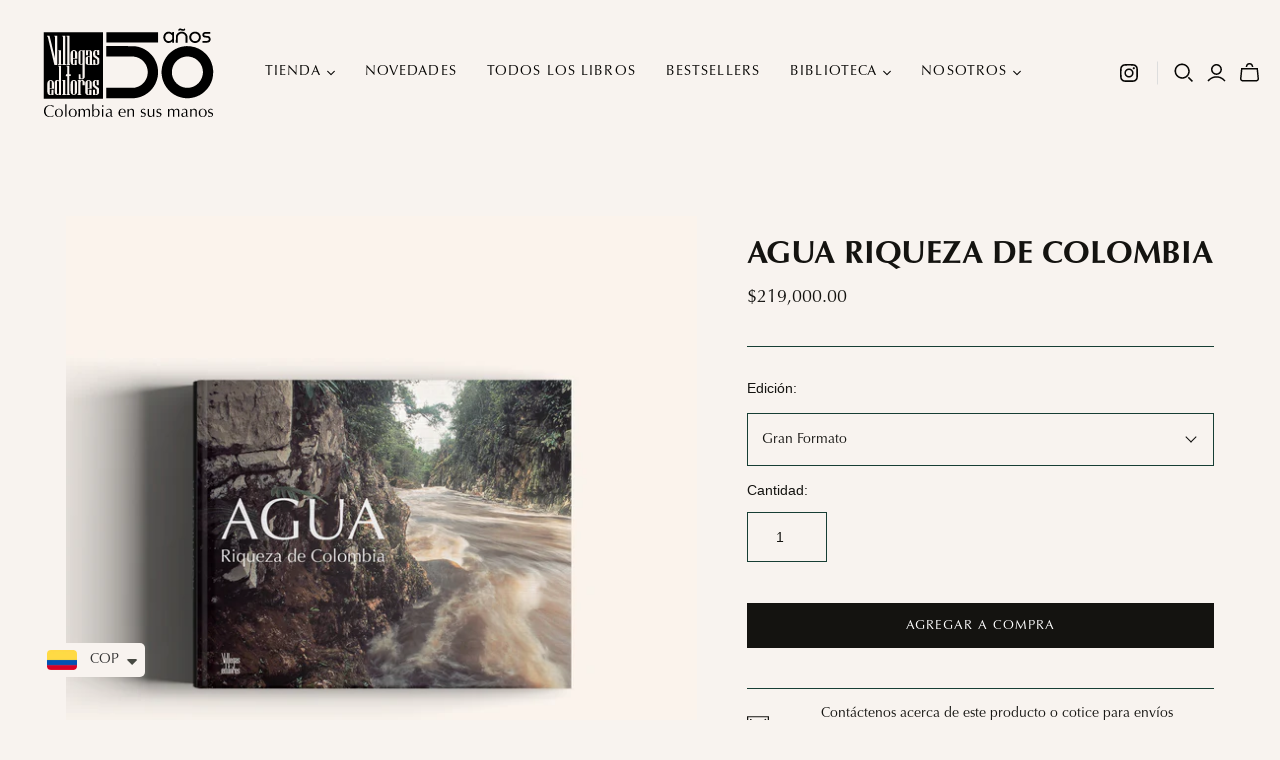

--- FILE ---
content_type: text/html; charset=utf-8
request_url: https://villegaseditores.com/products/agua
body_size: 43456
content:
<!DOCTYPE html>
<html class="no-js no-touch" lang="es">

<head>
<!-- BEAE-GLOBAL-FONT --> 
  <!-- START-BEAE-FONT --> 
<link rel='preconnect' href='https://fonts.googleapis.com'><link rel='preconnect' href='https://fonts.gstatic.com' crossorigin><link rel='preload' href='https://fonts.gstatic.com/s/inter/v19/UcC73FwrK3iLTeHuS_nVMrMxCp50SjIa2JL7SUc.woff2' as='font' type='font/woff2' crossorigin='anonymous'>
<link rel='preload' href='https://fonts.gstatic.com/s/inter/v19/UcC73FwrK3iLTeHuS_nVMrMxCp50SjIa0ZL7SUc.woff2' as='font' type='font/woff2' crossorigin='anonymous'>
<link rel='preload' href='https://fonts.gstatic.com/s/inter/v19/UcC73FwrK3iLTeHuS_nVMrMxCp50SjIa2ZL7SUc.woff2' as='font' type='font/woff2' crossorigin='anonymous'>
<link rel='preload' href='https://fonts.gstatic.com/s/inter/v19/UcC73FwrK3iLTeHuS_nVMrMxCp50SjIa1pL7SUc.woff2' as='font' type='font/woff2' crossorigin='anonymous'>
<link rel='preload' href='https://fonts.gstatic.com/s/inter/v19/UcC73FwrK3iLTeHuS_nVMrMxCp50SjIa2pL7SUc.woff2' as='font' type='font/woff2' crossorigin='anonymous'>
<link rel='preload' href='https://fonts.gstatic.com/s/inter/v19/UcC73FwrK3iLTeHuS_nVMrMxCp50SjIa25L7SUc.woff2' as='font' type='font/woff2' crossorigin='anonymous'>
<link rel='preload' href='https://fonts.gstatic.com/s/inter/v19/UcC73FwrK3iLTeHuS_nVMrMxCp50SjIa1ZL7.woff2' as='font' type='font/woff2' crossorigin='anonymous'>
<!-- END-BEAE-FONT -->  
 <!-- END BEAE-GLOBAL-FONT -->
<!-- BEAE-HEADER -->


  
  
  
  <link href="//villegaseditores.com/cdn/shop/t/3/assets/beae.base.min.css?v=167814568080774979251756407400" rel="stylesheet" type="text/css" media="all" />
  
  
      <style type="text/css" id="beae-global-theme-style">/* cyrillic-ext */
@font-face {
  font-family: 'Inter';
  font-style: normal;
  font-weight: 100;
  font-display: swap;
  src: url(https://fonts.gstatic.com/s/inter/v19/UcC73FwrK3iLTeHuS_nVMrMxCp50SjIa2JL7SUc.woff2) format('woff2');
  unicode-range: U+0460-052F, U+1C80-1C8A, U+20B4, U+2DE0-2DFF, U+A640-A69F, U+FE2E-FE2F;
}
/* cyrillic */
@font-face {
  font-family: 'Inter';
  font-style: normal;
  font-weight: 100;
  font-display: swap;
  src: url(https://fonts.gstatic.com/s/inter/v19/UcC73FwrK3iLTeHuS_nVMrMxCp50SjIa0ZL7SUc.woff2) format('woff2');
  unicode-range: U+0301, U+0400-045F, U+0490-0491, U+04B0-04B1, U+2116;
}
/* greek-ext */
@font-face {
  font-family: 'Inter';
  font-style: normal;
  font-weight: 100;
  font-display: swap;
  src: url(https://fonts.gstatic.com/s/inter/v19/UcC73FwrK3iLTeHuS_nVMrMxCp50SjIa2ZL7SUc.woff2) format('woff2');
  unicode-range: U+1F00-1FFF;
}
/* greek */
@font-face {
  font-family: 'Inter';
  font-style: normal;
  font-weight: 100;
  font-display: swap;
  src: url(https://fonts.gstatic.com/s/inter/v19/UcC73FwrK3iLTeHuS_nVMrMxCp50SjIa1pL7SUc.woff2) format('woff2');
  unicode-range: U+0370-0377, U+037A-037F, U+0384-038A, U+038C, U+038E-03A1, U+03A3-03FF;
}
/* vietnamese */
@font-face {
  font-family: 'Inter';
  font-style: normal;
  font-weight: 100;
  font-display: swap;
  src: url(https://fonts.gstatic.com/s/inter/v19/UcC73FwrK3iLTeHuS_nVMrMxCp50SjIa2pL7SUc.woff2) format('woff2');
  unicode-range: U+0102-0103, U+0110-0111, U+0128-0129, U+0168-0169, U+01A0-01A1, U+01AF-01B0, U+0300-0301, U+0303-0304, U+0308-0309, U+0323, U+0329, U+1EA0-1EF9, U+20AB;
}
/* latin-ext */
@font-face {
  font-family: 'Inter';
  font-style: normal;
  font-weight: 100;
  font-display: swap;
  src: url(https://fonts.gstatic.com/s/inter/v19/UcC73FwrK3iLTeHuS_nVMrMxCp50SjIa25L7SUc.woff2) format('woff2');
  unicode-range: U+0100-02BA, U+02BD-02C5, U+02C7-02CC, U+02CE-02D7, U+02DD-02FF, U+0304, U+0308, U+0329, U+1D00-1DBF, U+1E00-1E9F, U+1EF2-1EFF, U+2020, U+20A0-20AB, U+20AD-20C0, U+2113, U+2C60-2C7F, U+A720-A7FF;
}
/* latin */
@font-face {
  font-family: 'Inter';
  font-style: normal;
  font-weight: 100;
  font-display: swap;
  src: url(https://fonts.gstatic.com/s/inter/v19/UcC73FwrK3iLTeHuS_nVMrMxCp50SjIa1ZL7.woff2) format('woff2');
  unicode-range: U+0000-00FF, U+0131, U+0152-0153, U+02BB-02BC, U+02C6, U+02DA, U+02DC, U+0304, U+0308, U+0329, U+2000-206F, U+20AC, U+2122, U+2191, U+2193, U+2212, U+2215, U+FEFF, U+FFFD;
}
/* cyrillic-ext */
@font-face {
  font-family: 'Inter';
  font-style: normal;
  font-weight: 200;
  font-display: swap;
  src: url(https://fonts.gstatic.com/s/inter/v19/UcC73FwrK3iLTeHuS_nVMrMxCp50SjIa2JL7SUc.woff2) format('woff2');
  unicode-range: U+0460-052F, U+1C80-1C8A, U+20B4, U+2DE0-2DFF, U+A640-A69F, U+FE2E-FE2F;
}
/* cyrillic */
@font-face {
  font-family: 'Inter';
  font-style: normal;
  font-weight: 200;
  font-display: swap;
  src: url(https://fonts.gstatic.com/s/inter/v19/UcC73FwrK3iLTeHuS_nVMrMxCp50SjIa0ZL7SUc.woff2) format('woff2');
  unicode-range: U+0301, U+0400-045F, U+0490-0491, U+04B0-04B1, U+2116;
}
/* greek-ext */
@font-face {
  font-family: 'Inter';
  font-style: normal;
  font-weight: 200;
  font-display: swap;
  src: url(https://fonts.gstatic.com/s/inter/v19/UcC73FwrK3iLTeHuS_nVMrMxCp50SjIa2ZL7SUc.woff2) format('woff2');
  unicode-range: U+1F00-1FFF;
}
/* greek */
@font-face {
  font-family: 'Inter';
  font-style: normal;
  font-weight: 200;
  font-display: swap;
  src: url(https://fonts.gstatic.com/s/inter/v19/UcC73FwrK3iLTeHuS_nVMrMxCp50SjIa1pL7SUc.woff2) format('woff2');
  unicode-range: U+0370-0377, U+037A-037F, U+0384-038A, U+038C, U+038E-03A1, U+03A3-03FF;
}
/* vietnamese */
@font-face {
  font-family: 'Inter';
  font-style: normal;
  font-weight: 200;
  font-display: swap;
  src: url(https://fonts.gstatic.com/s/inter/v19/UcC73FwrK3iLTeHuS_nVMrMxCp50SjIa2pL7SUc.woff2) format('woff2');
  unicode-range: U+0102-0103, U+0110-0111, U+0128-0129, U+0168-0169, U+01A0-01A1, U+01AF-01B0, U+0300-0301, U+0303-0304, U+0308-0309, U+0323, U+0329, U+1EA0-1EF9, U+20AB;
}
/* latin-ext */
@font-face {
  font-family: 'Inter';
  font-style: normal;
  font-weight: 200;
  font-display: swap;
  src: url(https://fonts.gstatic.com/s/inter/v19/UcC73FwrK3iLTeHuS_nVMrMxCp50SjIa25L7SUc.woff2) format('woff2');
  unicode-range: U+0100-02BA, U+02BD-02C5, U+02C7-02CC, U+02CE-02D7, U+02DD-02FF, U+0304, U+0308, U+0329, U+1D00-1DBF, U+1E00-1E9F, U+1EF2-1EFF, U+2020, U+20A0-20AB, U+20AD-20C0, U+2113, U+2C60-2C7F, U+A720-A7FF;
}
/* latin */
@font-face {
  font-family: 'Inter';
  font-style: normal;
  font-weight: 200;
  font-display: swap;
  src: url(https://fonts.gstatic.com/s/inter/v19/UcC73FwrK3iLTeHuS_nVMrMxCp50SjIa1ZL7.woff2) format('woff2');
  unicode-range: U+0000-00FF, U+0131, U+0152-0153, U+02BB-02BC, U+02C6, U+02DA, U+02DC, U+0304, U+0308, U+0329, U+2000-206F, U+20AC, U+2122, U+2191, U+2193, U+2212, U+2215, U+FEFF, U+FFFD;
}
/* cyrillic-ext */
@font-face {
  font-family: 'Inter';
  font-style: normal;
  font-weight: 300;
  font-display: swap;
  src: url(https://fonts.gstatic.com/s/inter/v19/UcC73FwrK3iLTeHuS_nVMrMxCp50SjIa2JL7SUc.woff2) format('woff2');
  unicode-range: U+0460-052F, U+1C80-1C8A, U+20B4, U+2DE0-2DFF, U+A640-A69F, U+FE2E-FE2F;
}
/* cyrillic */
@font-face {
  font-family: 'Inter';
  font-style: normal;
  font-weight: 300;
  font-display: swap;
  src: url(https://fonts.gstatic.com/s/inter/v19/UcC73FwrK3iLTeHuS_nVMrMxCp50SjIa0ZL7SUc.woff2) format('woff2');
  unicode-range: U+0301, U+0400-045F, U+0490-0491, U+04B0-04B1, U+2116;
}
/* greek-ext */
@font-face {
  font-family: 'Inter';
  font-style: normal;
  font-weight: 300;
  font-display: swap;
  src: url(https://fonts.gstatic.com/s/inter/v19/UcC73FwrK3iLTeHuS_nVMrMxCp50SjIa2ZL7SUc.woff2) format('woff2');
  unicode-range: U+1F00-1FFF;
}
/* greek */
@font-face {
  font-family: 'Inter';
  font-style: normal;
  font-weight: 300;
  font-display: swap;
  src: url(https://fonts.gstatic.com/s/inter/v19/UcC73FwrK3iLTeHuS_nVMrMxCp50SjIa1pL7SUc.woff2) format('woff2');
  unicode-range: U+0370-0377, U+037A-037F, U+0384-038A, U+038C, U+038E-03A1, U+03A3-03FF;
}
/* vietnamese */
@font-face {
  font-family: 'Inter';
  font-style: normal;
  font-weight: 300;
  font-display: swap;
  src: url(https://fonts.gstatic.com/s/inter/v19/UcC73FwrK3iLTeHuS_nVMrMxCp50SjIa2pL7SUc.woff2) format('woff2');
  unicode-range: U+0102-0103, U+0110-0111, U+0128-0129, U+0168-0169, U+01A0-01A1, U+01AF-01B0, U+0300-0301, U+0303-0304, U+0308-0309, U+0323, U+0329, U+1EA0-1EF9, U+20AB;
}
/* latin-ext */
@font-face {
  font-family: 'Inter';
  font-style: normal;
  font-weight: 300;
  font-display: swap;
  src: url(https://fonts.gstatic.com/s/inter/v19/UcC73FwrK3iLTeHuS_nVMrMxCp50SjIa25L7SUc.woff2) format('woff2');
  unicode-range: U+0100-02BA, U+02BD-02C5, U+02C7-02CC, U+02CE-02D7, U+02DD-02FF, U+0304, U+0308, U+0329, U+1D00-1DBF, U+1E00-1E9F, U+1EF2-1EFF, U+2020, U+20A0-20AB, U+20AD-20C0, U+2113, U+2C60-2C7F, U+A720-A7FF;
}
/* latin */
@font-face {
  font-family: 'Inter';
  font-style: normal;
  font-weight: 300;
  font-display: swap;
  src: url(https://fonts.gstatic.com/s/inter/v19/UcC73FwrK3iLTeHuS_nVMrMxCp50SjIa1ZL7.woff2) format('woff2');
  unicode-range: U+0000-00FF, U+0131, U+0152-0153, U+02BB-02BC, U+02C6, U+02DA, U+02DC, U+0304, U+0308, U+0329, U+2000-206F, U+20AC, U+2122, U+2191, U+2193, U+2212, U+2215, U+FEFF, U+FFFD;
}
/* cyrillic-ext */
@font-face {
  font-family: 'Inter';
  font-style: normal;
  font-weight: 400;
  font-display: swap;
  src: url(https://fonts.gstatic.com/s/inter/v19/UcC73FwrK3iLTeHuS_nVMrMxCp50SjIa2JL7SUc.woff2) format('woff2');
  unicode-range: U+0460-052F, U+1C80-1C8A, U+20B4, U+2DE0-2DFF, U+A640-A69F, U+FE2E-FE2F;
}
/* cyrillic */
@font-face {
  font-family: 'Inter';
  font-style: normal;
  font-weight: 400;
  font-display: swap;
  src: url(https://fonts.gstatic.com/s/inter/v19/UcC73FwrK3iLTeHuS_nVMrMxCp50SjIa0ZL7SUc.woff2) format('woff2');
  unicode-range: U+0301, U+0400-045F, U+0490-0491, U+04B0-04B1, U+2116;
}
/* greek-ext */
@font-face {
  font-family: 'Inter';
  font-style: normal;
  font-weight: 400;
  font-display: swap;
  src: url(https://fonts.gstatic.com/s/inter/v19/UcC73FwrK3iLTeHuS_nVMrMxCp50SjIa2ZL7SUc.woff2) format('woff2');
  unicode-range: U+1F00-1FFF;
}
/* greek */
@font-face {
  font-family: 'Inter';
  font-style: normal;
  font-weight: 400;
  font-display: swap;
  src: url(https://fonts.gstatic.com/s/inter/v19/UcC73FwrK3iLTeHuS_nVMrMxCp50SjIa1pL7SUc.woff2) format('woff2');
  unicode-range: U+0370-0377, U+037A-037F, U+0384-038A, U+038C, U+038E-03A1, U+03A3-03FF;
}
/* vietnamese */
@font-face {
  font-family: 'Inter';
  font-style: normal;
  font-weight: 400;
  font-display: swap;
  src: url(https://fonts.gstatic.com/s/inter/v19/UcC73FwrK3iLTeHuS_nVMrMxCp50SjIa2pL7SUc.woff2) format('woff2');
  unicode-range: U+0102-0103, U+0110-0111, U+0128-0129, U+0168-0169, U+01A0-01A1, U+01AF-01B0, U+0300-0301, U+0303-0304, U+0308-0309, U+0323, U+0329, U+1EA0-1EF9, U+20AB;
}
/* latin-ext */
@font-face {
  font-family: 'Inter';
  font-style: normal;
  font-weight: 400;
  font-display: swap;
  src: url(https://fonts.gstatic.com/s/inter/v19/UcC73FwrK3iLTeHuS_nVMrMxCp50SjIa25L7SUc.woff2) format('woff2');
  unicode-range: U+0100-02BA, U+02BD-02C5, U+02C7-02CC, U+02CE-02D7, U+02DD-02FF, U+0304, U+0308, U+0329, U+1D00-1DBF, U+1E00-1E9F, U+1EF2-1EFF, U+2020, U+20A0-20AB, U+20AD-20C0, U+2113, U+2C60-2C7F, U+A720-A7FF;
}
/* latin */
@font-face {
  font-family: 'Inter';
  font-style: normal;
  font-weight: 400;
  font-display: swap;
  src: url(https://fonts.gstatic.com/s/inter/v19/UcC73FwrK3iLTeHuS_nVMrMxCp50SjIa1ZL7.woff2) format('woff2');
  unicode-range: U+0000-00FF, U+0131, U+0152-0153, U+02BB-02BC, U+02C6, U+02DA, U+02DC, U+0304, U+0308, U+0329, U+2000-206F, U+20AC, U+2122, U+2191, U+2193, U+2212, U+2215, U+FEFF, U+FFFD;
}
/* cyrillic-ext */
@font-face {
  font-family: 'Inter';
  font-style: normal;
  font-weight: 500;
  font-display: swap;
  src: url(https://fonts.gstatic.com/s/inter/v19/UcC73FwrK3iLTeHuS_nVMrMxCp50SjIa2JL7SUc.woff2) format('woff2');
  unicode-range: U+0460-052F, U+1C80-1C8A, U+20B4, U+2DE0-2DFF, U+A640-A69F, U+FE2E-FE2F;
}
/* cyrillic */
@font-face {
  font-family: 'Inter';
  font-style: normal;
  font-weight: 500;
  font-display: swap;
  src: url(https://fonts.gstatic.com/s/inter/v19/UcC73FwrK3iLTeHuS_nVMrMxCp50SjIa0ZL7SUc.woff2) format('woff2');
  unicode-range: U+0301, U+0400-045F, U+0490-0491, U+04B0-04B1, U+2116;
}
/* greek-ext */
@font-face {
  font-family: 'Inter';
  font-style: normal;
  font-weight: 500;
  font-display: swap;
  src: url(https://fonts.gstatic.com/s/inter/v19/UcC73FwrK3iLTeHuS_nVMrMxCp50SjIa2ZL7SUc.woff2) format('woff2');
  unicode-range: U+1F00-1FFF;
}
/* greek */
@font-face {
  font-family: 'Inter';
  font-style: normal;
  font-weight: 500;
  font-display: swap;
  src: url(https://fonts.gstatic.com/s/inter/v19/UcC73FwrK3iLTeHuS_nVMrMxCp50SjIa1pL7SUc.woff2) format('woff2');
  unicode-range: U+0370-0377, U+037A-037F, U+0384-038A, U+038C, U+038E-03A1, U+03A3-03FF;
}
/* vietnamese */
@font-face {
  font-family: 'Inter';
  font-style: normal;
  font-weight: 500;
  font-display: swap;
  src: url(https://fonts.gstatic.com/s/inter/v19/UcC73FwrK3iLTeHuS_nVMrMxCp50SjIa2pL7SUc.woff2) format('woff2');
  unicode-range: U+0102-0103, U+0110-0111, U+0128-0129, U+0168-0169, U+01A0-01A1, U+01AF-01B0, U+0300-0301, U+0303-0304, U+0308-0309, U+0323, U+0329, U+1EA0-1EF9, U+20AB;
}
/* latin-ext */
@font-face {
  font-family: 'Inter';
  font-style: normal;
  font-weight: 500;
  font-display: swap;
  src: url(https://fonts.gstatic.com/s/inter/v19/UcC73FwrK3iLTeHuS_nVMrMxCp50SjIa25L7SUc.woff2) format('woff2');
  unicode-range: U+0100-02BA, U+02BD-02C5, U+02C7-02CC, U+02CE-02D7, U+02DD-02FF, U+0304, U+0308, U+0329, U+1D00-1DBF, U+1E00-1E9F, U+1EF2-1EFF, U+2020, U+20A0-20AB, U+20AD-20C0, U+2113, U+2C60-2C7F, U+A720-A7FF;
}
/* latin */
@font-face {
  font-family: 'Inter';
  font-style: normal;
  font-weight: 500;
  font-display: swap;
  src: url(https://fonts.gstatic.com/s/inter/v19/UcC73FwrK3iLTeHuS_nVMrMxCp50SjIa1ZL7.woff2) format('woff2');
  unicode-range: U+0000-00FF, U+0131, U+0152-0153, U+02BB-02BC, U+02C6, U+02DA, U+02DC, U+0304, U+0308, U+0329, U+2000-206F, U+20AC, U+2122, U+2191, U+2193, U+2212, U+2215, U+FEFF, U+FFFD;
}
/* cyrillic-ext */
@font-face {
  font-family: 'Inter';
  font-style: normal;
  font-weight: 600;
  font-display: swap;
  src: url(https://fonts.gstatic.com/s/inter/v19/UcC73FwrK3iLTeHuS_nVMrMxCp50SjIa2JL7SUc.woff2) format('woff2');
  unicode-range: U+0460-052F, U+1C80-1C8A, U+20B4, U+2DE0-2DFF, U+A640-A69F, U+FE2E-FE2F;
}
/* cyrillic */
@font-face {
  font-family: 'Inter';
  font-style: normal;
  font-weight: 600;
  font-display: swap;
  src: url(https://fonts.gstatic.com/s/inter/v19/UcC73FwrK3iLTeHuS_nVMrMxCp50SjIa0ZL7SUc.woff2) format('woff2');
  unicode-range: U+0301, U+0400-045F, U+0490-0491, U+04B0-04B1, U+2116;
}
/* greek-ext */
@font-face {
  font-family: 'Inter';
  font-style: normal;
  font-weight: 600;
  font-display: swap;
  src: url(https://fonts.gstatic.com/s/inter/v19/UcC73FwrK3iLTeHuS_nVMrMxCp50SjIa2ZL7SUc.woff2) format('woff2');
  unicode-range: U+1F00-1FFF;
}
/* greek */
@font-face {
  font-family: 'Inter';
  font-style: normal;
  font-weight: 600;
  font-display: swap;
  src: url(https://fonts.gstatic.com/s/inter/v19/UcC73FwrK3iLTeHuS_nVMrMxCp50SjIa1pL7SUc.woff2) format('woff2');
  unicode-range: U+0370-0377, U+037A-037F, U+0384-038A, U+038C, U+038E-03A1, U+03A3-03FF;
}
/* vietnamese */
@font-face {
  font-family: 'Inter';
  font-style: normal;
  font-weight: 600;
  font-display: swap;
  src: url(https://fonts.gstatic.com/s/inter/v19/UcC73FwrK3iLTeHuS_nVMrMxCp50SjIa2pL7SUc.woff2) format('woff2');
  unicode-range: U+0102-0103, U+0110-0111, U+0128-0129, U+0168-0169, U+01A0-01A1, U+01AF-01B0, U+0300-0301, U+0303-0304, U+0308-0309, U+0323, U+0329, U+1EA0-1EF9, U+20AB;
}
/* latin-ext */
@font-face {
  font-family: 'Inter';
  font-style: normal;
  font-weight: 600;
  font-display: swap;
  src: url(https://fonts.gstatic.com/s/inter/v19/UcC73FwrK3iLTeHuS_nVMrMxCp50SjIa25L7SUc.woff2) format('woff2');
  unicode-range: U+0100-02BA, U+02BD-02C5, U+02C7-02CC, U+02CE-02D7, U+02DD-02FF, U+0304, U+0308, U+0329, U+1D00-1DBF, U+1E00-1E9F, U+1EF2-1EFF, U+2020, U+20A0-20AB, U+20AD-20C0, U+2113, U+2C60-2C7F, U+A720-A7FF;
}
/* latin */
@font-face {
  font-family: 'Inter';
  font-style: normal;
  font-weight: 600;
  font-display: swap;
  src: url(https://fonts.gstatic.com/s/inter/v19/UcC73FwrK3iLTeHuS_nVMrMxCp50SjIa1ZL7.woff2) format('woff2');
  unicode-range: U+0000-00FF, U+0131, U+0152-0153, U+02BB-02BC, U+02C6, U+02DA, U+02DC, U+0304, U+0308, U+0329, U+2000-206F, U+20AC, U+2122, U+2191, U+2193, U+2212, U+2215, U+FEFF, U+FFFD;
}
/* cyrillic-ext */
@font-face {
  font-family: 'Inter';
  font-style: normal;
  font-weight: 700;
  font-display: swap;
  src: url(https://fonts.gstatic.com/s/inter/v19/UcC73FwrK3iLTeHuS_nVMrMxCp50SjIa2JL7SUc.woff2) format('woff2');
  unicode-range: U+0460-052F, U+1C80-1C8A, U+20B4, U+2DE0-2DFF, U+A640-A69F, U+FE2E-FE2F;
}
/* cyrillic */
@font-face {
  font-family: 'Inter';
  font-style: normal;
  font-weight: 700;
  font-display: swap;
  src: url(https://fonts.gstatic.com/s/inter/v19/UcC73FwrK3iLTeHuS_nVMrMxCp50SjIa0ZL7SUc.woff2) format('woff2');
  unicode-range: U+0301, U+0400-045F, U+0490-0491, U+04B0-04B1, U+2116;
}
/* greek-ext */
@font-face {
  font-family: 'Inter';
  font-style: normal;
  font-weight: 700;
  font-display: swap;
  src: url(https://fonts.gstatic.com/s/inter/v19/UcC73FwrK3iLTeHuS_nVMrMxCp50SjIa2ZL7SUc.woff2) format('woff2');
  unicode-range: U+1F00-1FFF;
}
/* greek */
@font-face {
  font-family: 'Inter';
  font-style: normal;
  font-weight: 700;
  font-display: swap;
  src: url(https://fonts.gstatic.com/s/inter/v19/UcC73FwrK3iLTeHuS_nVMrMxCp50SjIa1pL7SUc.woff2) format('woff2');
  unicode-range: U+0370-0377, U+037A-037F, U+0384-038A, U+038C, U+038E-03A1, U+03A3-03FF;
}
/* vietnamese */
@font-face {
  font-family: 'Inter';
  font-style: normal;
  font-weight: 700;
  font-display: swap;
  src: url(https://fonts.gstatic.com/s/inter/v19/UcC73FwrK3iLTeHuS_nVMrMxCp50SjIa2pL7SUc.woff2) format('woff2');
  unicode-range: U+0102-0103, U+0110-0111, U+0128-0129, U+0168-0169, U+01A0-01A1, U+01AF-01B0, U+0300-0301, U+0303-0304, U+0308-0309, U+0323, U+0329, U+1EA0-1EF9, U+20AB;
}
/* latin-ext */
@font-face {
  font-family: 'Inter';
  font-style: normal;
  font-weight: 700;
  font-display: swap;
  src: url(https://fonts.gstatic.com/s/inter/v19/UcC73FwrK3iLTeHuS_nVMrMxCp50SjIa25L7SUc.woff2) format('woff2');
  unicode-range: U+0100-02BA, U+02BD-02C5, U+02C7-02CC, U+02CE-02D7, U+02DD-02FF, U+0304, U+0308, U+0329, U+1D00-1DBF, U+1E00-1E9F, U+1EF2-1EFF, U+2020, U+20A0-20AB, U+20AD-20C0, U+2113, U+2C60-2C7F, U+A720-A7FF;
}
/* latin */
@font-face {
  font-family: 'Inter';
  font-style: normal;
  font-weight: 700;
  font-display: swap;
  src: url(https://fonts.gstatic.com/s/inter/v19/UcC73FwrK3iLTeHuS_nVMrMxCp50SjIa1ZL7.woff2) format('woff2');
  unicode-range: U+0000-00FF, U+0131, U+0152-0153, U+02BB-02BC, U+02C6, U+02DA, U+02DC, U+0304, U+0308, U+0329, U+2000-206F, U+20AC, U+2122, U+2191, U+2193, U+2212, U+2215, U+FEFF, U+FFFD;
}
/* cyrillic-ext */
@font-face {
  font-family: 'Inter';
  font-style: normal;
  font-weight: 800;
  font-display: swap;
  src: url(https://fonts.gstatic.com/s/inter/v19/UcC73FwrK3iLTeHuS_nVMrMxCp50SjIa2JL7SUc.woff2) format('woff2');
  unicode-range: U+0460-052F, U+1C80-1C8A, U+20B4, U+2DE0-2DFF, U+A640-A69F, U+FE2E-FE2F;
}
/* cyrillic */
@font-face {
  font-family: 'Inter';
  font-style: normal;
  font-weight: 800;
  font-display: swap;
  src: url(https://fonts.gstatic.com/s/inter/v19/UcC73FwrK3iLTeHuS_nVMrMxCp50SjIa0ZL7SUc.woff2) format('woff2');
  unicode-range: U+0301, U+0400-045F, U+0490-0491, U+04B0-04B1, U+2116;
}
/* greek-ext */
@font-face {
  font-family: 'Inter';
  font-style: normal;
  font-weight: 800;
  font-display: swap;
  src: url(https://fonts.gstatic.com/s/inter/v19/UcC73FwrK3iLTeHuS_nVMrMxCp50SjIa2ZL7SUc.woff2) format('woff2');
  unicode-range: U+1F00-1FFF;
}
/* greek */
@font-face {
  font-family: 'Inter';
  font-style: normal;
  font-weight: 800;
  font-display: swap;
  src: url(https://fonts.gstatic.com/s/inter/v19/UcC73FwrK3iLTeHuS_nVMrMxCp50SjIa1pL7SUc.woff2) format('woff2');
  unicode-range: U+0370-0377, U+037A-037F, U+0384-038A, U+038C, U+038E-03A1, U+03A3-03FF;
}
/* vietnamese */
@font-face {
  font-family: 'Inter';
  font-style: normal;
  font-weight: 800;
  font-display: swap;
  src: url(https://fonts.gstatic.com/s/inter/v19/UcC73FwrK3iLTeHuS_nVMrMxCp50SjIa2pL7SUc.woff2) format('woff2');
  unicode-range: U+0102-0103, U+0110-0111, U+0128-0129, U+0168-0169, U+01A0-01A1, U+01AF-01B0, U+0300-0301, U+0303-0304, U+0308-0309, U+0323, U+0329, U+1EA0-1EF9, U+20AB;
}
/* latin-ext */
@font-face {
  font-family: 'Inter';
  font-style: normal;
  font-weight: 800;
  font-display: swap;
  src: url(https://fonts.gstatic.com/s/inter/v19/UcC73FwrK3iLTeHuS_nVMrMxCp50SjIa25L7SUc.woff2) format('woff2');
  unicode-range: U+0100-02BA, U+02BD-02C5, U+02C7-02CC, U+02CE-02D7, U+02DD-02FF, U+0304, U+0308, U+0329, U+1D00-1DBF, U+1E00-1E9F, U+1EF2-1EFF, U+2020, U+20A0-20AB, U+20AD-20C0, U+2113, U+2C60-2C7F, U+A720-A7FF;
}
/* latin */
@font-face {
  font-family: 'Inter';
  font-style: normal;
  font-weight: 800;
  font-display: swap;
  src: url(https://fonts.gstatic.com/s/inter/v19/UcC73FwrK3iLTeHuS_nVMrMxCp50SjIa1ZL7.woff2) format('woff2');
  unicode-range: U+0000-00FF, U+0131, U+0152-0153, U+02BB-02BC, U+02C6, U+02DA, U+02DC, U+0304, U+0308, U+0329, U+2000-206F, U+20AC, U+2122, U+2191, U+2193, U+2212, U+2215, U+FEFF, U+FFFD;
}
/* cyrillic-ext */
@font-face {
  font-family: 'Inter';
  font-style: normal;
  font-weight: 900;
  font-display: swap;
  src: url(https://fonts.gstatic.com/s/inter/v19/UcC73FwrK3iLTeHuS_nVMrMxCp50SjIa2JL7SUc.woff2) format('woff2');
  unicode-range: U+0460-052F, U+1C80-1C8A, U+20B4, U+2DE0-2DFF, U+A640-A69F, U+FE2E-FE2F;
}
/* cyrillic */
@font-face {
  font-family: 'Inter';
  font-style: normal;
  font-weight: 900;
  font-display: swap;
  src: url(https://fonts.gstatic.com/s/inter/v19/UcC73FwrK3iLTeHuS_nVMrMxCp50SjIa0ZL7SUc.woff2) format('woff2');
  unicode-range: U+0301, U+0400-045F, U+0490-0491, U+04B0-04B1, U+2116;
}
/* greek-ext */
@font-face {
  font-family: 'Inter';
  font-style: normal;
  font-weight: 900;
  font-display: swap;
  src: url(https://fonts.gstatic.com/s/inter/v19/UcC73FwrK3iLTeHuS_nVMrMxCp50SjIa2ZL7SUc.woff2) format('woff2');
  unicode-range: U+1F00-1FFF;
}
/* greek */
@font-face {
  font-family: 'Inter';
  font-style: normal;
  font-weight: 900;
  font-display: swap;
  src: url(https://fonts.gstatic.com/s/inter/v19/UcC73FwrK3iLTeHuS_nVMrMxCp50SjIa1pL7SUc.woff2) format('woff2');
  unicode-range: U+0370-0377, U+037A-037F, U+0384-038A, U+038C, U+038E-03A1, U+03A3-03FF;
}
/* vietnamese */
@font-face {
  font-family: 'Inter';
  font-style: normal;
  font-weight: 900;
  font-display: swap;
  src: url(https://fonts.gstatic.com/s/inter/v19/UcC73FwrK3iLTeHuS_nVMrMxCp50SjIa2pL7SUc.woff2) format('woff2');
  unicode-range: U+0102-0103, U+0110-0111, U+0128-0129, U+0168-0169, U+01A0-01A1, U+01AF-01B0, U+0300-0301, U+0303-0304, U+0308-0309, U+0323, U+0329, U+1EA0-1EF9, U+20AB;
}
/* latin-ext */
@font-face {
  font-family: 'Inter';
  font-style: normal;
  font-weight: 900;
  font-display: swap;
  src: url(https://fonts.gstatic.com/s/inter/v19/UcC73FwrK3iLTeHuS_nVMrMxCp50SjIa25L7SUc.woff2) format('woff2');
  unicode-range: U+0100-02BA, U+02BD-02C5, U+02C7-02CC, U+02CE-02D7, U+02DD-02FF, U+0304, U+0308, U+0329, U+1D00-1DBF, U+1E00-1E9F, U+1EF2-1EFF, U+2020, U+20A0-20AB, U+20AD-20C0, U+2113, U+2C60-2C7F, U+A720-A7FF;
}
/* latin */
@font-face {
  font-family: 'Inter';
  font-style: normal;
  font-weight: 900;
  font-display: swap;
  src: url(https://fonts.gstatic.com/s/inter/v19/UcC73FwrK3iLTeHuS_nVMrMxCp50SjIa1ZL7.woff2) format('woff2');
  unicode-range: U+0000-00FF, U+0131, U+0152-0153, U+02BB-02BC, U+02C6, U+02DA, U+02DC, U+0304, U+0308, U+0329, U+2000-206F, U+20AC, U+2122, U+2191, U+2193, U+2212, U+2215, U+FEFF, U+FFFD;
}


            :root {
                --rows: 10;
                --beae-site-max-width: 1920px;
            }
            
        :root{--beae-global-colors-accent: #dc2626;--beae-global-colors-background: #e7e7e7;--beae-global-colors-primary: #171717;--beae-global-colors-secondary: #171717;--beae-global-colors-text: #171717;--beae-global-colors-primary_50: #e6e6e6;--beae-global-colors-primary_100: #dadada;--beae-global-colors-primary_200: #cfcfcf;--beae-global-colors-primary_300: #b8b8b8;--beae-global-colors-primary_400: #8a8a8a;--beae-global-colors-primary_500: #5c5c5c;--beae-global-colors-primary_600: #171717;--beae-global-colors-primary_700: #141414;--beae-global-colors-primary_800: #121212;--beae-global-colors-primary_900: #0c0c0c;--beae-global-colors-primary_950: #070707;--beae-global-colors-secondary_50: #e6e6e6;--beae-global-colors-secondary_100: #dadada;--beae-global-colors-secondary_200: #cfcfcf;--beae-global-colors-secondary_300: #b8b8b8;--beae-global-colors-secondary_400: #8a8a8a;--beae-global-colors-secondary_500: #5c5c5c;--beae-global-colors-secondary_600: #171717;--beae-global-colors-secondary_700: #141414;--beae-global-colors-secondary_800: #121212;--beae-global-colors-secondary_900: #0c0c0c;--beae-global-colors-secondary_950: #070707;--beae-global-colors-text_50: #e6e6e6;--beae-global-colors-text_100: #dadada;--beae-global-colors-text_200: #cfcfcf;--beae-global-colors-text_300: #b8b8b8;--beae-global-colors-text_400: #8a8a8a;--beae-global-colors-text_500: #5c5c5c;--beae-global-colors-text_600: #171717;--beae-global-colors-text_700: #141414;--beae-global-colors-text_800: #121212;--beae-global-colors-text_900: #0c0c0c;--beae-global-colors-text_950: #070707;--beae-global-colors-accent_50: #fef2f2;--beae-global-colors-accent_100: #fee2e2;--beae-global-colors-accent_200: #fecaca;--beae-global-colors-accent_300: #fca5a5;--beae-global-colors-accent_400: #f87171;--beae-global-colors-accent_500: #ef4444;--beae-global-colors-accent_600: #dc2626;--beae-global-colors-accent_700: #b91c1c;--beae-global-colors-accent_800: #991b1b;--beae-global-colors-accent_900: #7f1d1d;--beae-global-colors-accent_950: #450a0a;--beae-global-colors-background_50: #fbfbfb;--beae-global-colors-background_100: #fafafa;--beae-global-colors-background_200: #f9f9f9;--beae-global-colors-background_300: #f7f7f7;--beae-global-colors-background_400: #f2f2f2;--beae-global-colors-background_500: #eeeeee;--beae-global-colors-background_600: #e7e7e7;--beae-global-colors-background_700: #dfdfdf;--beae-global-colors-background_800: #d8d8d8;--beae-global-colors-background_900: #c8c8c8;--beae-global-colors-background_950: #b9b9b9;--beae-global-colors-white: white;--beae-global-colors-black: black;--beae-global-colors-transparent: transparent;--beae-page-width: 1470px;--beae-site-margin: 30px;--beae-site-margin-mobile: 15px;--beae-pageWidth: 1200px;} .beae-btn-pr{font-size: calc(16px * var(--text-ratio, 1))  ;line-height: calc(24px * var(--text-ratio, 1))  ;letter-spacing: -0.48px;text-transform: capitalize;font-weight: 600;font-style: normal;text-decoration: none;font-family: 'Inter', sans-serif;color: var(--beae-global-colors-white);background: var(--beae-global-colors-primary_600);border-style: solid;border-color: #000000;border-width: 0px;border-radius: 6px;box-shadow: 0px 0px 0px 0px black;padding-left: 38px;padding-right: 38px;padding-top: 16px;padding-bottom: 16px;}  .beae-btn-pr:hover{color: var(--beae-global-colors-white);background: var(--beae-global-colors-primary_500);box-shadow: none;border-style: solid;border-color: #000000;border-width: 0px;border-radius: 6px;}  .beae-btn-se{color: var(--beae-global-colors-black);font-size: calc(16px * var(--text-ratio, 1))  ;line-height: calc(24px * var(--text-ratio, 1))  ;text-transform: capitalize;font-weight: 600;letter-spacing: -0.48px;font-style: normal;text-decoration: none;font-family: 'Inter', sans-serif;background: var(--beae-global-colors-background_600);border-style: solid;border-color: #000000;border-width: 0px;border-radius: 6px;box-shadow: 0px 0px 0px 0px black;padding-right: 38px;padding-left: 38px;padding-top: 16px;padding-bottom: 16px;}  .beae-btn-se:hover{color: var(--beae-global-colors-white);background: var(--beae-global-colors-black);border-style: solid;border-color: #000000;border-width: 0px;border-radius: 6px;}  .beae-btn-te{font-size: calc(16px * var(--text-ratio, 1))  ;line-height: calc(24px * var(--text-ratio, 1))  ;text-transform: capitalize;font-weight: 600;letter-spacing: -0.48px;font-style: normal;text-decoration: underline;font-family: 'Inter', sans-serif;color: var(--beae-global-colors-text_600);border-style: solid;border-width: 0px;background: var(--beae-global-colors-transparent);border-radius: 0px;box-shadow: 0px 0px 0px 0px black;}  .beae-btn-te:hover{color: var(--beae-global-colors-text_500);border-style: solid;border-color: #000000;border-width: 0px;background: var(--beae-global-colors-transparent);border-radius: 0px;}  .beae-typo-h1{font-size: calc(68px * var(--text-ratio, 1))  ;line-height: calc(80px * var(--text-ratio, 1))  ;color:var(--beae-global-colors-text_600);letter-spacing:-3.36px;text-transform:none;font-weight:700;font-style:normal;text-decoration:none;font-family: 'Inter', sans-serif;} .beae-typo-h2{font-size: calc(58px * var(--text-ratio, 1))  ;line-height: calc(69px * var(--text-ratio, 1))  ;color:var(--beae-global-colors-text_600);text-transform:none;font-weight:700;letter-spacing:-2.88px;font-style:normal;text-decoration:none;font-family: 'Inter', sans-serif;} .beae-typo-h3{font-size: calc(45px * var(--text-ratio, 1))  ;line-height: calc(54px * var(--text-ratio, 1))  ;color:var(--beae-global-colors-text_600);text-transform:none;font-weight:700;letter-spacing:-2.24px;font-style:normal;text-decoration:none;font-family: 'Inter', sans-serif;} .beae-typo-h4{font-size: calc(38px * var(--text-ratio, 1))  ;line-height: calc(46px * var(--text-ratio, 1))  ;color:var(--beae-global-colors-text_600);text-transform:none;letter-spacing:-1.92px;font-weight:700;font-style:normal;text-decoration:none;font-family: 'Inter', sans-serif;} .beae-typo-h5{line-height: calc(38px * var(--text-ratio, 1))  ;color:var(--beae-global-colors-text_600);text-transform:none;font-weight:700;letter-spacing:-1.6px;font-style:normal;text-decoration:none;font-family: 'Inter', sans-serif;font-size: calc(32px * var(--text-ratio, 1))  ;} .beae-typo-h6{font-size: calc(29px * var(--text-ratio, 1))  ;line-height: calc(34px * var(--text-ratio, 1))  ;color:var(--beae-global-colors-text_900);font-weight:700;text-transform:none;letter-spacing:-1.44px;font-style:normal;text-decoration:none;font-family: 'Inter', sans-serif;} .beae-typo-p1{font-size: calc(22px * var(--text-ratio, 1))  ;line-height: calc(31px * var(--text-ratio, 1))  ;color:var(--beae-global-colors-text_500);text-transform:none;font-weight:400;letter-spacing:-0.672px;font-style:normal;text-decoration:none;font-family: 'Inter', sans-serif;} .beae-typo-p2{line-height: calc(27px * var(--text-ratio, 1))  ;font-size: calc(19px * var(--text-ratio, 1))  ;color:var(--beae-global-colors-text_500);font-weight:400;letter-spacing:-0.576px;text-transform:none;font-style:normal;text-decoration:none;font-family: 'Inter', sans-serif;} .beae-typo-p3{font-size: calc(16px * var(--text-ratio, 1))  ;line-height: calc(22px * var(--text-ratio, 1))  ;color:var(--beae-global-colors-text_500);font-weight:400;letter-spacing:-0.48px;text-transform:none;font-style:normal;text-decoration:none;font-family: 'Inter', sans-serif;} @media screen and (max-width: 768px) {
       .beae-btn-pr{font-size: calc(14px  * var(--text-ratio, 1)) !important ;line-height: calc(20px  * var(--text-ratio, 1)) !important ;letter-spacing: -0.42px !important;font-weight: 600 !important;padding: 13px 30px 13px 30px;}  .beae-btn-se{font-size: calc(14px  * var(--text-ratio, 1)) !important ;line-height: calc(20px  * var(--text-ratio, 1)) !important ;font-weight: 600 !important;letter-spacing: -0.42px !important;padding: 13px 30px 13px 30px;}  .beae-btn-te{font-size: calc(14px  * var(--text-ratio, 1)) !important ;line-height: calc(20px  * var(--text-ratio, 1)) !important ;font-weight: 600 !important;letter-spacing: -0.42px !important;}  .beae-typo-h1{font-size: calc(51px * var(--text-ratio, 1))  ;line-height: calc(61px * var(--text-ratio, 1))  ;letter-spacing: -2.56px;font-weight: 700;color: var(--beae-global-colors-text_600);} .beae-typo-h2{font-size: calc(42px * var(--text-ratio, 1))  ;line-height: calc(50px * var(--text-ratio, 1))  ;letter-spacing: -2.08px;font-weight: 700;color: var(--beae-global-colors-text_600);} .beae-typo-h3{font-size: calc(37px * var(--text-ratio, 1))  ;line-height: calc(44px * var(--text-ratio, 1))  ;letter-spacing: -1.84px;font-weight: 700;color: var(--beae-global-colors-text_600);} .beae-typo-h4{font-size: calc(34px * var(--text-ratio, 1))  ;line-height: calc(40px * var(--text-ratio, 1))  ;letter-spacing: -1.68px;font-weight: 700;color: var(--beae-global-colors-text_600);} .beae-typo-h5{font-size: calc(29px * var(--text-ratio, 1))  ;line-height: calc(35px * var(--text-ratio, 1))  ;letter-spacing: -1.44px;font-weight: 700;color: var(--beae-global-colors-text_600);} .beae-typo-h6{font-size: calc(19px * var(--text-ratio, 1))  ;line-height: calc(26px * var(--text-ratio, 1))  ;letter-spacing: -0.576px;font-weight: 700;color: var(--beae-global-colors-text_600);} .beae-typo-p1{font-size: calc(19px * var(--text-ratio, 1))  ;line-height: calc(26px * var(--text-ratio, 1))  ;letter-spacing: -0.576px;font-weight: 400;color: var(--beae-global-colors-text_500);} .beae-typo-p2{line-height: calc(22px * var(--text-ratio, 1))  ;font-size: calc(16px * var(--text-ratio, 1))  ;letter-spacing: -0.48px;font-weight: 400;color: var(--beae-global-colors-text_500);} .beae-typo-p3{font-size: calc(13px * var(--text-ratio, 1))  ;line-height: calc(18px * var(--text-ratio, 1))  ;letter-spacing: -0.384px;font-weight: 400;color: var(--beae-global-colors-text_500);}
  }:root {
    --beae-global-colors-white: white;
    --beae-global-colors-black: black;
    --beae-global-colors-transparent: transparent;
  --beae-global-colors-white: white;--beae-global-colors-black: black;--beae-global-colors-transparent: transparent;--be-h1-fs: 68px;--be-h1-lh: 80px;--be-h1-c: var(--beae-global-colors-text_600);--be-h1-fs-M: 51px;--be-h1-lh-M: 61px;--be-h1-ls: -3.36px;--be-h1-tt: none;--be-h1-fw: 700;--be-h1-ls-M: -2.56px;--be-h1-fst: normal;--be-h1-td: none;--be-h1-ff: 'Inter', sans-serif;--be-h1-fw-M: 700;--be-h1-c-M: var(--beae-global-colors-text_600);--be-h2-fs: 58px;--be-h2-lh: 69px;--be-h2-c: var(--beae-global-colors-text_600);--be-h2-fs-M: 42px;--be-h2-lh-M: 50px;--be-h2-tt: none;--be-h2-fw: 700;--be-h2-ls: -2.88px;--be-h2-ls-M: -2.08px;--be-h2-fst: normal;--be-h2-td: none;--be-h2-ff: 'Inter', sans-serif;--be-h2-fw-M: 700;--be-h2-c-M: var(--beae-global-colors-text_600);--be-h3-fs: 45px;--be-h3-lh: 54px;--be-h3-fs-M: 37px;--be-h3-lh-M: 44px;--be-h3-c: var(--beae-global-colors-text_600);--be-h3-tt: none;--be-h3-fw: 700;--be-h3-ls: -2.24px;--be-h3-ls-M: -1.84px;--be-h3-fst: normal;--be-h3-td: none;--be-h3-ff: 'Inter', sans-serif;--be-h3-fw-M: 700;--be-h3-c-M: var(--beae-global-colors-text_600);--be-h4-fs: 38px;--be-h4-lh: 46px;--be-h4-fs-M: 34px;--be-h4-lh-M: 40px;--be-h4-c: var(--beae-global-colors-text_600);--be-h4-tt: none;--be-h4-ls: -1.92px;--be-h4-fw: 700;--be-h4-ls-M: -1.68px;--be-h4-fst: normal;--be-h4-td: none;--be-h4-ff: 'Inter', sans-serif;--be-h4-fw-M: 700;--be-h4-c-M: var(--beae-global-colors-text_600);--be-h5-lh: 38px;--be-h5-fs-M: 29px;--be-h5-lh-M: 35px;--be-h5-c: var(--beae-global-colors-text_600);--be-h5-tt: none;--be-h5-fw: 700;--be-h5-ls: -1.6px;--be-h5-ls-M: -1.44px;--be-h5-fst: normal;--be-h5-td: none;--be-h5-ff: 'Inter', sans-serif;--be-h5-fw-M: 700;--be-h5-c-M: var(--beae-global-colors-text_600);--be-h5-fs: 32px;--be-h6-fs: 29px;--be-h6-lh: 34px;--be-h6-fs-M: 19px;--be-h6-lh-M: 26px;--be-h6-c: var(--beae-global-colors-text_900);--be-h6-fw: 700;--be-h6-tt: none;--be-h6-ls: -1.44px;--be-h6-ls-M: -0.576px;--be-h6-fst: normal;--be-h6-td: none;--be-h6-ff: 'Inter', sans-serif;--be-h6-fw-M: 700;--be-h6-c-M: var(--beae-global-colors-text_600);--be-p1-fs: 22px;--be-p1-lh: 31px;--be-p1-fs-M: 19px;--be-p1-lh-M: 26px;--be-p1-c: var(--beae-global-colors-text_500);--be-p1-tt: none;--be-p1-fw: 400;--be-p1-ls-M: -0.576px;--be-p1-ls: -0.672px;--be-p1-fst: normal;--be-p1-td: none;--be-p1-ff: 'Inter', sans-serif;--be-p1-fw-M: 400;--be-p1-c-M: var(--beae-global-colors-text_500);--be-p2-lh: 27px;--be-p2-lh-M: 22px;--be-p2-fs: 19px;--be-p2-fs-M: 16px;--be-p2-c: var(--beae-global-colors-text_500);--be-p2-fw: 400;--be-p2-ls-M: -0.48px;--be-p2-ls: -0.576px;--be-p2-tt: none;--be-p2-fst: normal;--be-p2-td: none;--be-p2-ff: 'Inter', sans-serif;--be-p2-fw-M: 400;--be-p2-c-M: var(--beae-global-colors-text_500);--be-p3-fs: 16px;--be-p3-lh: 22px;--be-p3-fs-M: 13px;--be-p3-lh-M: 18px;--be-p3-c: var(--beae-global-colors-text_500);--be-p3-fw: 400;--be-p3-ls-M: -0.384px;--be-p3-ls: -0.48px;--be-p3-tt: none;--be-p3-fst: normal;--be-p3-td: none;--be-p3-ff: 'Inter', sans-serif;--be-p3-fw-M: 400;--be-p3-c-M: var(--beae-global-colors-text_500); --be-btn-pr-fs: 16px;
--be-btn-pr-lh: 24px;
--be-btn-pr-ls: -0.48px;
--be-btn-pr-tt: capitalize;
--be-btn-pr-fw: 600;
--be-btn-pr-fst: normal;
--be-btn-pr-td: none;
--be-btn-pr-ff: 'Inter', sans-serif;
--be-btn-pr-c: var(--beae-global-colors-white);
--be-btn-pr-b: var(--beae-global-colors-primary_600);
--be-btn-pr-bst: solid;
--be-btn-pr-bc: #000000;
--be-btn-pr-bw: 0px;
--be-btn-pr-br: 6px;
--be-btn-pr-bs: 0px 0px 0px 0px black;
--be-btn-pr-pl: 38px;
--be-btn-pr-pr: 38px;
--be-btn-pr-pt: 16px;
--be-btn-pr-pb: 16px;  --be-btn-pr-cH: var(--beae-global-colors-white);
--be-btn-pr-bH: var(--beae-global-colors-primary_500);
--be-btn-pr-bsH: none;
--be-btn-pr-bstH: solid;
--be-btn-pr-bcH: #000000;
--be-btn-pr-bwH: 0px;
--be-btn-pr-brH: 6px;  --be-btn-pr-fs-M: 14px !important;
--be-btn-pr-lh-M: 20px !important;
--be-btn-pr-ls-M: -0.42px !important;
--be-btn-pr-fw-M: 600 !important;
--be-btn-pr-p-M: 13px 30px 13px 30px;  --be-btn-se-c: var(--beae-global-colors-black);
--be-btn-se-fs: 16px;
--be-btn-se-lh: 24px;
--be-btn-se-tt: capitalize;
--be-btn-se-fw: 600;
--be-btn-se-ls: -0.48px;
--be-btn-se-fst: normal;
--be-btn-se-td: none;
--be-btn-se-ff: 'Inter', sans-serif;
--be-btn-se-b: var(--beae-global-colors-background_600);
--be-btn-se-bst: solid;
--be-btn-se-bc: #000000;
--be-btn-se-bw: 0px;
--be-btn-se-br: 6px;
--be-btn-se-bs: 0px 0px 0px 0px black;
--be-btn-se-pr: 38px;
--be-btn-se-pl: 38px;
--be-btn-se-pt: 16px;
--be-btn-se-pb: 16px;  --be-btn-se-cH: var(--beae-global-colors-white);
--be-btn-se-bH: var(--beae-global-colors-black);
--be-btn-se-bstH: solid;
--be-btn-se-bcH: #000000;
--be-btn-se-bwH: 0px;
--be-btn-se-brH: 6px;  --be-btn-se-fs-M: 14px !important;
--be-btn-se-lh-M: 20px !important;
--be-btn-se-fw-M: 600 !important;
--be-btn-se-ls-M: -0.42px !important;
--be-btn-se-p-M: 13px 30px 13px 30px;  --be-btn-te-fs: 16px;
--be-btn-te-lh: 24px;
--be-btn-te-tt: capitalize;
--be-btn-te-fw: 600;
--be-btn-te-ls: -0.48px;
--be-btn-te-fst: normal;
--be-btn-te-td: underline;
--be-btn-te-ff: 'Inter', sans-serif;
--be-btn-te-c: var(--beae-global-colors-text_600);
--be-btn-te-bst: solid;
--be-btn-te-bw: 0px;
--be-btn-te-b: var(--beae-global-colors-transparent);
--be-btn-te-br: 0px;
--be-btn-te-bs: 0px 0px 0px 0px black;  --be-btn-te-cH: var(--beae-global-colors-text_500);
--be-btn-te-bstH: solid;
--be-btn-te-bcH: #000000;
--be-btn-te-bwH: 0px;
--be-btn-te-bH: var(--beae-global-colors-transparent);
--be-btn-te-brH: 0px;  --be-btn-te-fs-M: 14px !important;
--be-btn-te-lh-M: 20px !important;
--be-btn-te-fw-M: 600 !important;
--be-btn-te-ls-M: -0.42px !important; }</style>
  
      
  <script src="//villegaseditores.com/cdn/shop/t/3/assets/beae.base.min.js?v=37123054075690574081756407401" defer="defer"></script>
  <script>
    window.BEAE_HELPER = {
        routes: {
            cart_url: "/cart",
            root_url: "/"
        },
        lang: "es",
        available_lang: {"shop_locale":{"locale":"es","enabled":true,"primary":true,"published":true}}
    };
  </script><script>
      try {
        const beaeRecentlyViewedProducts = new Set(JSON.parse(localStorage.getItem("beaeRecentlyViewedProducts") || "[]"));
        beaeRecentlyViewedProducts.delete(4455368425530); // Delete first to re-move the product
        beaeRecentlyViewedProducts.add(4455368425530);
        localStorage.setItem("beaeRecentlyViewedProducts", JSON.stringify(Array.from(beaeRecentlyViewedProducts.values()).reverse()));
      } catch (e) {
        // Safari in private mode does not allow setting item, we silently fail
      }
      </script><!-- END BEAE-HEADER -->
 
<!--Content in content_for_header -->
<!--LayoutHub-Embed--><link rel="stylesheet" type="text/css" href="data:text/css;base64," media="all">
<!--LH--><!--/LayoutHub-Embed--><!-- Google Tag Manager -->
<script>(function(w,d,s,l,i){w[l]=w[l]||[];w[l].push({'gtm.start':
new Date().getTime(),event:'gtm.js'});var f=d.getElementsByTagName(s)[0],
j=d.createElement(s),dl=l!='dataLayer'?'&l='+l:'';j.async=true;j.src=
'https://www.googletagmanager.com/gtm.js?id='+i+dl;f.parentNode.insertBefore(j,f);
})(window,document,'script','dataLayer','GTM-W7WMXZ8W');</script>
<!-- End Google Tag Manager -->
  <meta charset="utf-8">
  <meta http-equiv="X-UA-Compatible" content="IE=edge" >
  <meta name="viewport" content="width=device-width" />
  <meta http-equiv="Content-Security-Policy" content="..." >
  <meta http-equiv="Cache-Control" content="no-cache">
<meta name="facebook-domain-verification" content="1ex696aja861klv8us0gywx64vte21" />
<title>Agua Riqueza de Colombia: Descubre Colombia – Villegas Editores </title> 

 <meta name="description" content="Descubre la riqueza del agua en Colombia con este libro ilustrado de Villegas Editores. Destaca su vital importancia en medio de una sequía histórica. " /> 

  <link href="//villegaseditores.com/cdn/shop/t/3/assets/theme.scss.css?v=60745611551456143471764683359" rel="stylesheet" type="text/css" media="all" />

  
  <link rel="shortcut icon" href="files/Favicon_VillegasEd_a1c03ea9-a223-4124-a68e-9513b8b369c4.png" type="image/png">

<link rel="shortcut icon" href="//villegaseditores.com/cdn/shop/t/3/assets/Favicon_Villegas_editoresArtboard_1.png?v=34032910619692248901706388380" type="image/png" />

  
   
<!-- <link rel="canonical" href="https://villegaseditores.com" /> -->

<link rel="canonical" href="https://villegaseditores.com/products/agua" />

    
  

















    
    
    

    
    

    
    <meta property="og:image:alt" content="Agua Riqueza de Colombia - Villegas editores - Libros Colombia" />
  
















    
    
    
      
      

    
<meta property="twitter:image:width" content="1200" />
    <meta property="twitter:image:height" content="1200" />
    
    
    <meta property="twitter:image:alt" content="Agua Riqueza de Colombia - Villegas editores - Libros Colombia" />
  



  <script>window.performance && window.performance.mark && window.performance.mark('shopify.content_for_header.start');</script><meta name="google-site-verification" content="5Cg3ugPDKhQLmFfcewnJvD-fjbxgmrVN52_UFb4lDRw">
<meta name="google-site-verification" content="FAkJgrK7eRJpGGkucu03RooovElDpAb8V8aRkjSCKy0">
<meta id="shopify-digital-wallet" name="shopify-digital-wallet" content="/25889243194/digital_wallets/dialog">
<link rel="alternate" hreflang="x-default" href="https://villegaseditores.com/products/agua">
<link rel="alternate" hreflang="es" href="https://villegaseditores.com/products/agua">
<link rel="alternate" hreflang="en" href="https://villegaseditores.com/en/products/agua">
<link rel="alternate" hreflang="zh-Hans" href="https://villegaseditores.com/zh/products/agua">
<link rel="alternate" hreflang="fr" href="https://villegaseditores.com/fr/products/agua">
<link rel="alternate" hreflang="es-ES" href="https://villegaseditores.com/es-em/products/agua">
<link rel="alternate" hreflang="en-ES" href="https://villegaseditores.com/en-em/products/agua">
<link rel="alternate" hreflang="zh-Hans-ES" href="https://villegaseditores.com/zh-em/products/agua">
<link rel="alternate" hreflang="fr-ES" href="https://villegaseditores.com/fr-em/products/agua">
<link rel="alternate" hreflang="es-FR" href="https://villegaseditores.com/es-em/products/agua">
<link rel="alternate" hreflang="en-FR" href="https://villegaseditores.com/en-em/products/agua">
<link rel="alternate" hreflang="zh-Hans-FR" href="https://villegaseditores.com/zh-em/products/agua">
<link rel="alternate" hreflang="fr-FR" href="https://villegaseditores.com/fr-em/products/agua">
<link rel="alternate" hreflang="es-US" href="https://villegaseditores.com/es-em/products/agua">
<link rel="alternate" hreflang="en-US" href="https://villegaseditores.com/en-em/products/agua">
<link rel="alternate" hreflang="zh-Hans-US" href="https://villegaseditores.com/zh-em/products/agua">
<link rel="alternate" hreflang="fr-US" href="https://villegaseditores.com/fr-em/products/agua">
<link rel="alternate" hreflang="es-CA" href="https://villegaseditores.com/es-em/products/agua">
<link rel="alternate" hreflang="en-CA" href="https://villegaseditores.com/en-em/products/agua">
<link rel="alternate" hreflang="zh-Hans-CA" href="https://villegaseditores.com/zh-em/products/agua">
<link rel="alternate" hreflang="fr-CA" href="https://villegaseditores.com/fr-em/products/agua">
<link rel="alternate" hreflang="es-MX" href="https://villegaseditores.com/es-em/products/agua">
<link rel="alternate" hreflang="en-MX" href="https://villegaseditores.com/en-em/products/agua">
<link rel="alternate" hreflang="zh-Hans-MX" href="https://villegaseditores.com/zh-em/products/agua">
<link rel="alternate" hreflang="fr-MX" href="https://villegaseditores.com/fr-em/products/agua">
<link rel="alternate" hreflang="es-CL" href="https://villegaseditores.com/es-em/products/agua">
<link rel="alternate" hreflang="en-CL" href="https://villegaseditores.com/en-em/products/agua">
<link rel="alternate" hreflang="zh-Hans-CL" href="https://villegaseditores.com/zh-em/products/agua">
<link rel="alternate" hreflang="fr-CL" href="https://villegaseditores.com/fr-em/products/agua">
<link rel="alternate" hreflang="es-EC" href="https://villegaseditores.com/es-em/products/agua">
<link rel="alternate" hreflang="en-EC" href="https://villegaseditores.com/en-em/products/agua">
<link rel="alternate" hreflang="zh-Hans-EC" href="https://villegaseditores.com/zh-em/products/agua">
<link rel="alternate" hreflang="fr-EC" href="https://villegaseditores.com/fr-em/products/agua">
<link rel="alternate" hreflang="es-UY" href="https://villegaseditores.com/es-em/products/agua">
<link rel="alternate" hreflang="en-UY" href="https://villegaseditores.com/en-em/products/agua">
<link rel="alternate" hreflang="zh-Hans-UY" href="https://villegaseditores.com/zh-em/products/agua">
<link rel="alternate" hreflang="fr-UY" href="https://villegaseditores.com/fr-em/products/agua">
<link rel="alternate" hreflang="es-QA" href="https://villegaseditores.com/es-em/products/agua">
<link rel="alternate" hreflang="en-QA" href="https://villegaseditores.com/en-em/products/agua">
<link rel="alternate" hreflang="zh-Hans-QA" href="https://villegaseditores.com/zh-em/products/agua">
<link rel="alternate" hreflang="fr-QA" href="https://villegaseditores.com/fr-em/products/agua">
<link rel="alternate" hreflang="es-NL" href="https://villegaseditores.com/es-em/products/agua">
<link rel="alternate" hreflang="en-NL" href="https://villegaseditores.com/en-em/products/agua">
<link rel="alternate" hreflang="zh-Hans-NL" href="https://villegaseditores.com/zh-em/products/agua">
<link rel="alternate" hreflang="fr-NL" href="https://villegaseditores.com/fr-em/products/agua">
<link rel="alternate" hreflang="zh-Hans-AC" href="https://villegaseditores.com/zh/products/agua">
<link rel="alternate" hreflang="zh-Hans-AD" href="https://villegaseditores.com/zh/products/agua">
<link rel="alternate" hreflang="zh-Hans-AE" href="https://villegaseditores.com/zh/products/agua">
<link rel="alternate" hreflang="zh-Hans-AF" href="https://villegaseditores.com/zh/products/agua">
<link rel="alternate" hreflang="zh-Hans-AG" href="https://villegaseditores.com/zh/products/agua">
<link rel="alternate" hreflang="zh-Hans-AI" href="https://villegaseditores.com/zh/products/agua">
<link rel="alternate" hreflang="zh-Hans-AL" href="https://villegaseditores.com/zh/products/agua">
<link rel="alternate" hreflang="zh-Hans-AM" href="https://villegaseditores.com/zh/products/agua">
<link rel="alternate" hreflang="zh-Hans-AO" href="https://villegaseditores.com/zh/products/agua">
<link rel="alternate" hreflang="zh-Hans-AR" href="https://villegaseditores.com/zh/products/agua">
<link rel="alternate" hreflang="zh-Hans-AT" href="https://villegaseditores.com/zh/products/agua">
<link rel="alternate" hreflang="zh-Hans-AU" href="https://villegaseditores.com/zh/products/agua">
<link rel="alternate" hreflang="zh-Hans-AW" href="https://villegaseditores.com/zh/products/agua">
<link rel="alternate" hreflang="zh-Hans-AX" href="https://villegaseditores.com/zh/products/agua">
<link rel="alternate" hreflang="zh-Hans-AZ" href="https://villegaseditores.com/zh/products/agua">
<link rel="alternate" hreflang="zh-Hans-BA" href="https://villegaseditores.com/zh/products/agua">
<link rel="alternate" hreflang="zh-Hans-BB" href="https://villegaseditores.com/zh/products/agua">
<link rel="alternate" hreflang="zh-Hans-BD" href="https://villegaseditores.com/zh/products/agua">
<link rel="alternate" hreflang="zh-Hans-BE" href="https://villegaseditores.com/zh/products/agua">
<link rel="alternate" hreflang="zh-Hans-BF" href="https://villegaseditores.com/zh/products/agua">
<link rel="alternate" hreflang="zh-Hans-BG" href="https://villegaseditores.com/zh/products/agua">
<link rel="alternate" hreflang="zh-Hans-BH" href="https://villegaseditores.com/zh/products/agua">
<link rel="alternate" hreflang="zh-Hans-BI" href="https://villegaseditores.com/zh/products/agua">
<link rel="alternate" hreflang="zh-Hans-BJ" href="https://villegaseditores.com/zh/products/agua">
<link rel="alternate" hreflang="zh-Hans-BL" href="https://villegaseditores.com/zh/products/agua">
<link rel="alternate" hreflang="zh-Hans-BM" href="https://villegaseditores.com/zh/products/agua">
<link rel="alternate" hreflang="zh-Hans-BN" href="https://villegaseditores.com/zh/products/agua">
<link rel="alternate" hreflang="zh-Hans-BO" href="https://villegaseditores.com/zh/products/agua">
<link rel="alternate" hreflang="zh-Hans-BQ" href="https://villegaseditores.com/zh/products/agua">
<link rel="alternate" hreflang="zh-Hans-BR" href="https://villegaseditores.com/zh/products/agua">
<link rel="alternate" hreflang="zh-Hans-BS" href="https://villegaseditores.com/zh/products/agua">
<link rel="alternate" hreflang="zh-Hans-BT" href="https://villegaseditores.com/zh/products/agua">
<link rel="alternate" hreflang="zh-Hans-BW" href="https://villegaseditores.com/zh/products/agua">
<link rel="alternate" hreflang="zh-Hans-BY" href="https://villegaseditores.com/zh/products/agua">
<link rel="alternate" hreflang="zh-Hans-BZ" href="https://villegaseditores.com/zh/products/agua">
<link rel="alternate" hreflang="zh-Hans-CC" href="https://villegaseditores.com/zh/products/agua">
<link rel="alternate" hreflang="zh-Hans-CD" href="https://villegaseditores.com/zh/products/agua">
<link rel="alternate" hreflang="zh-Hans-CF" href="https://villegaseditores.com/zh/products/agua">
<link rel="alternate" hreflang="zh-Hans-CG" href="https://villegaseditores.com/zh/products/agua">
<link rel="alternate" hreflang="zh-Hans-CH" href="https://villegaseditores.com/zh/products/agua">
<link rel="alternate" hreflang="zh-Hans-CI" href="https://villegaseditores.com/zh/products/agua">
<link rel="alternate" hreflang="zh-Hans-CK" href="https://villegaseditores.com/zh/products/agua">
<link rel="alternate" hreflang="zh-Hans-CM" href="https://villegaseditores.com/zh/products/agua">
<link rel="alternate" hreflang="zh-Hans-CN" href="https://villegaseditores.com/zh/products/agua">
<link rel="alternate" hreflang="zh-Hans-CO" href="https://villegaseditores.com/zh/products/agua">
<link rel="alternate" hreflang="zh-Hans-CR" href="https://villegaseditores.com/zh/products/agua">
<link rel="alternate" hreflang="zh-Hans-CV" href="https://villegaseditores.com/zh/products/agua">
<link rel="alternate" hreflang="zh-Hans-CW" href="https://villegaseditores.com/zh/products/agua">
<link rel="alternate" hreflang="zh-Hans-CX" href="https://villegaseditores.com/zh/products/agua">
<link rel="alternate" hreflang="zh-Hans-CY" href="https://villegaseditores.com/zh/products/agua">
<link rel="alternate" hreflang="zh-Hans-CZ" href="https://villegaseditores.com/zh/products/agua">
<link rel="alternate" hreflang="zh-Hans-DE" href="https://villegaseditores.com/zh/products/agua">
<link rel="alternate" hreflang="zh-Hans-DJ" href="https://villegaseditores.com/zh/products/agua">
<link rel="alternate" hreflang="zh-Hans-DK" href="https://villegaseditores.com/zh/products/agua">
<link rel="alternate" hreflang="zh-Hans-DM" href="https://villegaseditores.com/zh/products/agua">
<link rel="alternate" hreflang="zh-Hans-DO" href="https://villegaseditores.com/zh/products/agua">
<link rel="alternate" hreflang="zh-Hans-DZ" href="https://villegaseditores.com/zh/products/agua">
<link rel="alternate" hreflang="zh-Hans-EE" href="https://villegaseditores.com/zh/products/agua">
<link rel="alternate" hreflang="zh-Hans-EG" href="https://villegaseditores.com/zh/products/agua">
<link rel="alternate" hreflang="zh-Hans-EH" href="https://villegaseditores.com/zh/products/agua">
<link rel="alternate" hreflang="zh-Hans-ER" href="https://villegaseditores.com/zh/products/agua">
<link rel="alternate" hreflang="zh-Hans-ET" href="https://villegaseditores.com/zh/products/agua">
<link rel="alternate" hreflang="zh-Hans-FI" href="https://villegaseditores.com/zh/products/agua">
<link rel="alternate" hreflang="zh-Hans-FJ" href="https://villegaseditores.com/zh/products/agua">
<link rel="alternate" hreflang="zh-Hans-FK" href="https://villegaseditores.com/zh/products/agua">
<link rel="alternate" hreflang="zh-Hans-FO" href="https://villegaseditores.com/zh/products/agua">
<link rel="alternate" hreflang="zh-Hans-GA" href="https://villegaseditores.com/zh/products/agua">
<link rel="alternate" hreflang="zh-Hans-GB" href="https://villegaseditores.com/zh/products/agua">
<link rel="alternate" hreflang="zh-Hans-GD" href="https://villegaseditores.com/zh/products/agua">
<link rel="alternate" hreflang="zh-Hans-GE" href="https://villegaseditores.com/zh/products/agua">
<link rel="alternate" hreflang="zh-Hans-GF" href="https://villegaseditores.com/zh/products/agua">
<link rel="alternate" hreflang="zh-Hans-GG" href="https://villegaseditores.com/zh/products/agua">
<link rel="alternate" hreflang="zh-Hans-GH" href="https://villegaseditores.com/zh/products/agua">
<link rel="alternate" hreflang="zh-Hans-GI" href="https://villegaseditores.com/zh/products/agua">
<link rel="alternate" hreflang="zh-Hans-GL" href="https://villegaseditores.com/zh/products/agua">
<link rel="alternate" hreflang="zh-Hans-GM" href="https://villegaseditores.com/zh/products/agua">
<link rel="alternate" hreflang="zh-Hans-GN" href="https://villegaseditores.com/zh/products/agua">
<link rel="alternate" hreflang="zh-Hans-GP" href="https://villegaseditores.com/zh/products/agua">
<link rel="alternate" hreflang="zh-Hans-GQ" href="https://villegaseditores.com/zh/products/agua">
<link rel="alternate" hreflang="zh-Hans-GR" href="https://villegaseditores.com/zh/products/agua">
<link rel="alternate" hreflang="zh-Hans-GS" href="https://villegaseditores.com/zh/products/agua">
<link rel="alternate" hreflang="zh-Hans-GT" href="https://villegaseditores.com/zh/products/agua">
<link rel="alternate" hreflang="zh-Hans-GW" href="https://villegaseditores.com/zh/products/agua">
<link rel="alternate" hreflang="zh-Hans-GY" href="https://villegaseditores.com/zh/products/agua">
<link rel="alternate" hreflang="zh-Hans-HK" href="https://villegaseditores.com/zh/products/agua">
<link rel="alternate" hreflang="zh-Hans-HN" href="https://villegaseditores.com/zh/products/agua">
<link rel="alternate" hreflang="zh-Hans-HR" href="https://villegaseditores.com/zh/products/agua">
<link rel="alternate" hreflang="zh-Hans-HT" href="https://villegaseditores.com/zh/products/agua">
<link rel="alternate" hreflang="zh-Hans-HU" href="https://villegaseditores.com/zh/products/agua">
<link rel="alternate" hreflang="zh-Hans-ID" href="https://villegaseditores.com/zh/products/agua">
<link rel="alternate" hreflang="zh-Hans-IE" href="https://villegaseditores.com/zh/products/agua">
<link rel="alternate" hreflang="zh-Hans-IL" href="https://villegaseditores.com/zh/products/agua">
<link rel="alternate" hreflang="zh-Hans-IM" href="https://villegaseditores.com/zh/products/agua">
<link rel="alternate" hreflang="zh-Hans-IN" href="https://villegaseditores.com/zh/products/agua">
<link rel="alternate" hreflang="zh-Hans-IO" href="https://villegaseditores.com/zh/products/agua">
<link rel="alternate" hreflang="zh-Hans-IQ" href="https://villegaseditores.com/zh/products/agua">
<link rel="alternate" hreflang="zh-Hans-IS" href="https://villegaseditores.com/zh/products/agua">
<link rel="alternate" hreflang="zh-Hans-IT" href="https://villegaseditores.com/zh/products/agua">
<link rel="alternate" hreflang="zh-Hans-JE" href="https://villegaseditores.com/zh/products/agua">
<link rel="alternate" hreflang="zh-Hans-JM" href="https://villegaseditores.com/zh/products/agua">
<link rel="alternate" hreflang="zh-Hans-JO" href="https://villegaseditores.com/zh/products/agua">
<link rel="alternate" hreflang="zh-Hans-JP" href="https://villegaseditores.com/zh/products/agua">
<link rel="alternate" hreflang="zh-Hans-KE" href="https://villegaseditores.com/zh/products/agua">
<link rel="alternate" hreflang="zh-Hans-KG" href="https://villegaseditores.com/zh/products/agua">
<link rel="alternate" hreflang="zh-Hans-KH" href="https://villegaseditores.com/zh/products/agua">
<link rel="alternate" hreflang="zh-Hans-KI" href="https://villegaseditores.com/zh/products/agua">
<link rel="alternate" hreflang="zh-Hans-KM" href="https://villegaseditores.com/zh/products/agua">
<link rel="alternate" hreflang="zh-Hans-KN" href="https://villegaseditores.com/zh/products/agua">
<link rel="alternate" hreflang="zh-Hans-KR" href="https://villegaseditores.com/zh/products/agua">
<link rel="alternate" hreflang="zh-Hans-KW" href="https://villegaseditores.com/zh/products/agua">
<link rel="alternate" hreflang="zh-Hans-KY" href="https://villegaseditores.com/zh/products/agua">
<link rel="alternate" hreflang="zh-Hans-KZ" href="https://villegaseditores.com/zh/products/agua">
<link rel="alternate" hreflang="zh-Hans-LA" href="https://villegaseditores.com/zh/products/agua">
<link rel="alternate" hreflang="zh-Hans-LB" href="https://villegaseditores.com/zh/products/agua">
<link rel="alternate" hreflang="zh-Hans-LC" href="https://villegaseditores.com/zh/products/agua">
<link rel="alternate" hreflang="zh-Hans-LI" href="https://villegaseditores.com/zh/products/agua">
<link rel="alternate" hreflang="zh-Hans-LK" href="https://villegaseditores.com/zh/products/agua">
<link rel="alternate" hreflang="zh-Hans-LR" href="https://villegaseditores.com/zh/products/agua">
<link rel="alternate" hreflang="zh-Hans-LS" href="https://villegaseditores.com/zh/products/agua">
<link rel="alternate" hreflang="zh-Hans-LT" href="https://villegaseditores.com/zh/products/agua">
<link rel="alternate" hreflang="zh-Hans-LU" href="https://villegaseditores.com/zh/products/agua">
<link rel="alternate" hreflang="zh-Hans-LV" href="https://villegaseditores.com/zh/products/agua">
<link rel="alternate" hreflang="zh-Hans-LY" href="https://villegaseditores.com/zh/products/agua">
<link rel="alternate" hreflang="zh-Hans-MA" href="https://villegaseditores.com/zh/products/agua">
<link rel="alternate" hreflang="zh-Hans-MC" href="https://villegaseditores.com/zh/products/agua">
<link rel="alternate" hreflang="zh-Hans-MD" href="https://villegaseditores.com/zh/products/agua">
<link rel="alternate" hreflang="zh-Hans-ME" href="https://villegaseditores.com/zh/products/agua">
<link rel="alternate" hreflang="zh-Hans-MF" href="https://villegaseditores.com/zh/products/agua">
<link rel="alternate" hreflang="zh-Hans-MG" href="https://villegaseditores.com/zh/products/agua">
<link rel="alternate" hreflang="zh-Hans-MK" href="https://villegaseditores.com/zh/products/agua">
<link rel="alternate" hreflang="zh-Hans-ML" href="https://villegaseditores.com/zh/products/agua">
<link rel="alternate" hreflang="zh-Hans-MM" href="https://villegaseditores.com/zh/products/agua">
<link rel="alternate" hreflang="zh-Hans-MN" href="https://villegaseditores.com/zh/products/agua">
<link rel="alternate" hreflang="zh-Hans-MO" href="https://villegaseditores.com/zh/products/agua">
<link rel="alternate" hreflang="zh-Hans-MQ" href="https://villegaseditores.com/zh/products/agua">
<link rel="alternate" hreflang="zh-Hans-MR" href="https://villegaseditores.com/zh/products/agua">
<link rel="alternate" hreflang="zh-Hans-MS" href="https://villegaseditores.com/zh/products/agua">
<link rel="alternate" hreflang="zh-Hans-MT" href="https://villegaseditores.com/zh/products/agua">
<link rel="alternate" hreflang="zh-Hans-MU" href="https://villegaseditores.com/zh/products/agua">
<link rel="alternate" hreflang="zh-Hans-MV" href="https://villegaseditores.com/zh/products/agua">
<link rel="alternate" hreflang="zh-Hans-MW" href="https://villegaseditores.com/zh/products/agua">
<link rel="alternate" hreflang="zh-Hans-MY" href="https://villegaseditores.com/zh/products/agua">
<link rel="alternate" hreflang="zh-Hans-MZ" href="https://villegaseditores.com/zh/products/agua">
<link rel="alternate" hreflang="zh-Hans-NA" href="https://villegaseditores.com/zh/products/agua">
<link rel="alternate" hreflang="zh-Hans-NC" href="https://villegaseditores.com/zh/products/agua">
<link rel="alternate" hreflang="zh-Hans-NE" href="https://villegaseditores.com/zh/products/agua">
<link rel="alternate" hreflang="zh-Hans-NF" href="https://villegaseditores.com/zh/products/agua">
<link rel="alternate" hreflang="zh-Hans-NG" href="https://villegaseditores.com/zh/products/agua">
<link rel="alternate" hreflang="zh-Hans-NI" href="https://villegaseditores.com/zh/products/agua">
<link rel="alternate" hreflang="zh-Hans-NO" href="https://villegaseditores.com/zh/products/agua">
<link rel="alternate" hreflang="zh-Hans-NP" href="https://villegaseditores.com/zh/products/agua">
<link rel="alternate" hreflang="zh-Hans-NR" href="https://villegaseditores.com/zh/products/agua">
<link rel="alternate" hreflang="zh-Hans-NU" href="https://villegaseditores.com/zh/products/agua">
<link rel="alternate" hreflang="zh-Hans-NZ" href="https://villegaseditores.com/zh/products/agua">
<link rel="alternate" hreflang="zh-Hans-OM" href="https://villegaseditores.com/zh/products/agua">
<link rel="alternate" hreflang="zh-Hans-PA" href="https://villegaseditores.com/zh/products/agua">
<link rel="alternate" hreflang="zh-Hans-PE" href="https://villegaseditores.com/zh/products/agua">
<link rel="alternate" hreflang="zh-Hans-PF" href="https://villegaseditores.com/zh/products/agua">
<link rel="alternate" hreflang="zh-Hans-PG" href="https://villegaseditores.com/zh/products/agua">
<link rel="alternate" hreflang="zh-Hans-PH" href="https://villegaseditores.com/zh/products/agua">
<link rel="alternate" hreflang="zh-Hans-PK" href="https://villegaseditores.com/zh/products/agua">
<link rel="alternate" hreflang="zh-Hans-PL" href="https://villegaseditores.com/zh/products/agua">
<link rel="alternate" hreflang="zh-Hans-PM" href="https://villegaseditores.com/zh/products/agua">
<link rel="alternate" hreflang="zh-Hans-PN" href="https://villegaseditores.com/zh/products/agua">
<link rel="alternate" hreflang="zh-Hans-PS" href="https://villegaseditores.com/zh/products/agua">
<link rel="alternate" hreflang="zh-Hans-PT" href="https://villegaseditores.com/zh/products/agua">
<link rel="alternate" hreflang="zh-Hans-PY" href="https://villegaseditores.com/zh/products/agua">
<link rel="alternate" hreflang="zh-Hans-RE" href="https://villegaseditores.com/zh/products/agua">
<link rel="alternate" hreflang="zh-Hans-RO" href="https://villegaseditores.com/zh/products/agua">
<link rel="alternate" hreflang="zh-Hans-RS" href="https://villegaseditores.com/zh/products/agua">
<link rel="alternate" hreflang="zh-Hans-RU" href="https://villegaseditores.com/zh/products/agua">
<link rel="alternate" hreflang="zh-Hans-RW" href="https://villegaseditores.com/zh/products/agua">
<link rel="alternate" hreflang="zh-Hans-SA" href="https://villegaseditores.com/zh/products/agua">
<link rel="alternate" hreflang="zh-Hans-SB" href="https://villegaseditores.com/zh/products/agua">
<link rel="alternate" hreflang="zh-Hans-SC" href="https://villegaseditores.com/zh/products/agua">
<link rel="alternate" hreflang="zh-Hans-SD" href="https://villegaseditores.com/zh/products/agua">
<link rel="alternate" hreflang="zh-Hans-SE" href="https://villegaseditores.com/zh/products/agua">
<link rel="alternate" hreflang="zh-Hans-SG" href="https://villegaseditores.com/zh/products/agua">
<link rel="alternate" hreflang="zh-Hans-SH" href="https://villegaseditores.com/zh/products/agua">
<link rel="alternate" hreflang="zh-Hans-SI" href="https://villegaseditores.com/zh/products/agua">
<link rel="alternate" hreflang="zh-Hans-SJ" href="https://villegaseditores.com/zh/products/agua">
<link rel="alternate" hreflang="zh-Hans-SK" href="https://villegaseditores.com/zh/products/agua">
<link rel="alternate" hreflang="zh-Hans-SL" href="https://villegaseditores.com/zh/products/agua">
<link rel="alternate" hreflang="zh-Hans-SM" href="https://villegaseditores.com/zh/products/agua">
<link rel="alternate" hreflang="zh-Hans-SN" href="https://villegaseditores.com/zh/products/agua">
<link rel="alternate" hreflang="zh-Hans-SO" href="https://villegaseditores.com/zh/products/agua">
<link rel="alternate" hreflang="zh-Hans-SR" href="https://villegaseditores.com/zh/products/agua">
<link rel="alternate" hreflang="zh-Hans-SS" href="https://villegaseditores.com/zh/products/agua">
<link rel="alternate" hreflang="zh-Hans-ST" href="https://villegaseditores.com/zh/products/agua">
<link rel="alternate" hreflang="zh-Hans-SV" href="https://villegaseditores.com/zh/products/agua">
<link rel="alternate" hreflang="zh-Hans-SX" href="https://villegaseditores.com/zh/products/agua">
<link rel="alternate" hreflang="zh-Hans-SZ" href="https://villegaseditores.com/zh/products/agua">
<link rel="alternate" hreflang="zh-Hans-TA" href="https://villegaseditores.com/zh/products/agua">
<link rel="alternate" hreflang="zh-Hans-TC" href="https://villegaseditores.com/zh/products/agua">
<link rel="alternate" hreflang="zh-Hans-TD" href="https://villegaseditores.com/zh/products/agua">
<link rel="alternate" hreflang="zh-Hans-TF" href="https://villegaseditores.com/zh/products/agua">
<link rel="alternate" hreflang="zh-Hans-TG" href="https://villegaseditores.com/zh/products/agua">
<link rel="alternate" hreflang="zh-Hans-TH" href="https://villegaseditores.com/zh/products/agua">
<link rel="alternate" hreflang="zh-Hans-TJ" href="https://villegaseditores.com/zh/products/agua">
<link rel="alternate" hreflang="zh-Hans-TK" href="https://villegaseditores.com/zh/products/agua">
<link rel="alternate" hreflang="zh-Hans-TL" href="https://villegaseditores.com/zh/products/agua">
<link rel="alternate" hreflang="zh-Hans-TM" href="https://villegaseditores.com/zh/products/agua">
<link rel="alternate" hreflang="zh-Hans-TN" href="https://villegaseditores.com/zh/products/agua">
<link rel="alternate" hreflang="zh-Hans-TO" href="https://villegaseditores.com/zh/products/agua">
<link rel="alternate" hreflang="zh-Hans-TR" href="https://villegaseditores.com/zh/products/agua">
<link rel="alternate" hreflang="zh-Hans-TT" href="https://villegaseditores.com/zh/products/agua">
<link rel="alternate" hreflang="zh-Hans-TV" href="https://villegaseditores.com/zh/products/agua">
<link rel="alternate" hreflang="zh-Hans-TW" href="https://villegaseditores.com/zh/products/agua">
<link rel="alternate" hreflang="zh-Hans-TZ" href="https://villegaseditores.com/zh/products/agua">
<link rel="alternate" hreflang="zh-Hans-UA" href="https://villegaseditores.com/zh/products/agua">
<link rel="alternate" hreflang="zh-Hans-UG" href="https://villegaseditores.com/zh/products/agua">
<link rel="alternate" hreflang="zh-Hans-UM" href="https://villegaseditores.com/zh/products/agua">
<link rel="alternate" hreflang="zh-Hans-UZ" href="https://villegaseditores.com/zh/products/agua">
<link rel="alternate" hreflang="zh-Hans-VA" href="https://villegaseditores.com/zh/products/agua">
<link rel="alternate" hreflang="zh-Hans-VC" href="https://villegaseditores.com/zh/products/agua">
<link rel="alternate" hreflang="zh-Hans-VE" href="https://villegaseditores.com/zh/products/agua">
<link rel="alternate" hreflang="zh-Hans-VG" href="https://villegaseditores.com/zh/products/agua">
<link rel="alternate" hreflang="zh-Hans-VN" href="https://villegaseditores.com/zh/products/agua">
<link rel="alternate" hreflang="zh-Hans-VU" href="https://villegaseditores.com/zh/products/agua">
<link rel="alternate" hreflang="zh-Hans-WF" href="https://villegaseditores.com/zh/products/agua">
<link rel="alternate" hreflang="zh-Hans-WS" href="https://villegaseditores.com/zh/products/agua">
<link rel="alternate" hreflang="zh-Hans-XK" href="https://villegaseditores.com/zh/products/agua">
<link rel="alternate" hreflang="zh-Hans-YE" href="https://villegaseditores.com/zh/products/agua">
<link rel="alternate" hreflang="zh-Hans-YT" href="https://villegaseditores.com/zh/products/agua">
<link rel="alternate" hreflang="zh-Hans-ZA" href="https://villegaseditores.com/zh/products/agua">
<link rel="alternate" hreflang="zh-Hans-ZM" href="https://villegaseditores.com/zh/products/agua">
<link rel="alternate" hreflang="zh-Hans-ZW" href="https://villegaseditores.com/zh/products/agua">
<link rel="alternate" type="application/json+oembed" href="https://villegaseditores.com/products/agua.oembed">
<script async="async" src="/checkouts/internal/preloads.js?locale=es-CO"></script>
<script id="shopify-features" type="application/json">{"accessToken":"50739d98ae907cb0f6e83419d04a2119","betas":["rich-media-storefront-analytics"],"domain":"villegaseditores.com","predictiveSearch":true,"shopId":25889243194,"locale":"es"}</script>
<script>var Shopify = Shopify || {};
Shopify.shop = "villegas-editores.myshopify.com";
Shopify.locale = "es";
Shopify.currency = {"active":"COP","rate":"1.0"};
Shopify.country = "CO";
Shopify.theme = {"name":"Villegas Visible","id":80350511162,"schema_name":"Atlantic","schema_version":"14.3.0","theme_store_id":566,"role":"main"};
Shopify.theme.handle = "null";
Shopify.theme.style = {"id":null,"handle":null};
Shopify.cdnHost = "villegaseditores.com/cdn";
Shopify.routes = Shopify.routes || {};
Shopify.routes.root = "/";</script>
<script type="module">!function(o){(o.Shopify=o.Shopify||{}).modules=!0}(window);</script>
<script>!function(o){function n(){var o=[];function n(){o.push(Array.prototype.slice.apply(arguments))}return n.q=o,n}var t=o.Shopify=o.Shopify||{};t.loadFeatures=n(),t.autoloadFeatures=n()}(window);</script>
<script id="shop-js-analytics" type="application/json">{"pageType":"product"}</script>
<script defer="defer" async type="module" src="//villegaseditores.com/cdn/shopifycloud/shop-js/modules/v2/client.init-shop-cart-sync_CvZOh8Af.es.esm.js"></script>
<script defer="defer" async type="module" src="//villegaseditores.com/cdn/shopifycloud/shop-js/modules/v2/chunk.common_3Rxs6Qxh.esm.js"></script>
<script type="module">
  await import("//villegaseditores.com/cdn/shopifycloud/shop-js/modules/v2/client.init-shop-cart-sync_CvZOh8Af.es.esm.js");
await import("//villegaseditores.com/cdn/shopifycloud/shop-js/modules/v2/chunk.common_3Rxs6Qxh.esm.js");

  window.Shopify.SignInWithShop?.initShopCartSync?.({"fedCMEnabled":true,"windoidEnabled":true});

</script>
<script>(function() {
  var isLoaded = false;
  function asyncLoad() {
    if (isLoaded) return;
    isLoaded = true;
    var urls = ["\/\/cdn.trustedsite.com\/js\/partner-shopify.js?shop=villegas-editores.myshopify.com","https:\/\/cdn.hextom.com\/js\/ultimatesalesboost.js?shop=villegas-editores.myshopify.com"];
    for (var i = 0; i < urls.length; i++) {
      var s = document.createElement('script');
      s.type = 'text/javascript';
      s.async = true;
      s.src = urls[i];
      var x = document.getElementsByTagName('script')[0];
      x.parentNode.insertBefore(s, x);
    }
  };
  if(window.attachEvent) {
    window.attachEvent('onload', asyncLoad);
  } else {
    window.addEventListener('load', asyncLoad, false);
  }
})();</script>
<script id="__st">var __st={"a":25889243194,"offset":-18000,"reqid":"99e7d770-275d-4aa8-beca-32e99a27eb38-1768794779","pageurl":"villegaseditores.com\/products\/agua","u":"ad7b3a899f9e","p":"product","rtyp":"product","rid":4455368425530};</script>
<script>window.ShopifyPaypalV4VisibilityTracking = true;</script>
<script id="captcha-bootstrap">!function(){'use strict';const t='contact',e='account',n='new_comment',o=[[t,t],['blogs',n],['comments',n],[t,'customer']],c=[[e,'customer_login'],[e,'guest_login'],[e,'recover_customer_password'],[e,'create_customer']],r=t=>t.map((([t,e])=>`form[action*='/${t}']:not([data-nocaptcha='true']) input[name='form_type'][value='${e}']`)).join(','),a=t=>()=>t?[...document.querySelectorAll(t)].map((t=>t.form)):[];function s(){const t=[...o],e=r(t);return a(e)}const i='password',u='form_key',d=['recaptcha-v3-token','g-recaptcha-response','h-captcha-response',i],f=()=>{try{return window.sessionStorage}catch{return}},m='__shopify_v',_=t=>t.elements[u];function p(t,e,n=!1){try{const o=window.sessionStorage,c=JSON.parse(o.getItem(e)),{data:r}=function(t){const{data:e,action:n}=t;return t[m]||n?{data:e,action:n}:{data:t,action:n}}(c);for(const[e,n]of Object.entries(r))t.elements[e]&&(t.elements[e].value=n);n&&o.removeItem(e)}catch(o){console.error('form repopulation failed',{error:o})}}const l='form_type',E='cptcha';function T(t){t.dataset[E]=!0}const w=window,h=w.document,L='Shopify',v='ce_forms',y='captcha';let A=!1;((t,e)=>{const n=(g='f06e6c50-85a8-45c8-87d0-21a2b65856fe',I='https://cdn.shopify.com/shopifycloud/storefront-forms-hcaptcha/ce_storefront_forms_captcha_hcaptcha.v1.5.2.iife.js',D={infoText:'Protegido por hCaptcha',privacyText:'Privacidad',termsText:'Términos'},(t,e,n)=>{const o=w[L][v],c=o.bindForm;if(c)return c(t,g,e,D).then(n);var r;o.q.push([[t,g,e,D],n]),r=I,A||(h.body.append(Object.assign(h.createElement('script'),{id:'captcha-provider',async:!0,src:r})),A=!0)});var g,I,D;w[L]=w[L]||{},w[L][v]=w[L][v]||{},w[L][v].q=[],w[L][y]=w[L][y]||{},w[L][y].protect=function(t,e){n(t,void 0,e),T(t)},Object.freeze(w[L][y]),function(t,e,n,w,h,L){const[v,y,A,g]=function(t,e,n){const i=e?o:[],u=t?c:[],d=[...i,...u],f=r(d),m=r(i),_=r(d.filter((([t,e])=>n.includes(e))));return[a(f),a(m),a(_),s()]}(w,h,L),I=t=>{const e=t.target;return e instanceof HTMLFormElement?e:e&&e.form},D=t=>v().includes(t);t.addEventListener('submit',(t=>{const e=I(t);if(!e)return;const n=D(e)&&!e.dataset.hcaptchaBound&&!e.dataset.recaptchaBound,o=_(e),c=g().includes(e)&&(!o||!o.value);(n||c)&&t.preventDefault(),c&&!n&&(function(t){try{if(!f())return;!function(t){const e=f();if(!e)return;const n=_(t);if(!n)return;const o=n.value;o&&e.removeItem(o)}(t);const e=Array.from(Array(32),(()=>Math.random().toString(36)[2])).join('');!function(t,e){_(t)||t.append(Object.assign(document.createElement('input'),{type:'hidden',name:u})),t.elements[u].value=e}(t,e),function(t,e){const n=f();if(!n)return;const o=[...t.querySelectorAll(`input[type='${i}']`)].map((({name:t})=>t)),c=[...d,...o],r={};for(const[a,s]of new FormData(t).entries())c.includes(a)||(r[a]=s);n.setItem(e,JSON.stringify({[m]:1,action:t.action,data:r}))}(t,e)}catch(e){console.error('failed to persist form',e)}}(e),e.submit())}));const S=(t,e)=>{t&&!t.dataset[E]&&(n(t,e.some((e=>e===t))),T(t))};for(const o of['focusin','change'])t.addEventListener(o,(t=>{const e=I(t);D(e)&&S(e,y())}));const B=e.get('form_key'),M=e.get(l),P=B&&M;t.addEventListener('DOMContentLoaded',(()=>{const t=y();if(P)for(const e of t)e.elements[l].value===M&&p(e,B);[...new Set([...A(),...v().filter((t=>'true'===t.dataset.shopifyCaptcha))])].forEach((e=>S(e,t)))}))}(h,new URLSearchParams(w.location.search),n,t,e,['guest_login'])})(!0,!0)}();</script>
<script integrity="sha256-4kQ18oKyAcykRKYeNunJcIwy7WH5gtpwJnB7kiuLZ1E=" data-source-attribution="shopify.loadfeatures" defer="defer" src="//villegaseditores.com/cdn/shopifycloud/storefront/assets/storefront/load_feature-a0a9edcb.js" crossorigin="anonymous"></script>
<script data-source-attribution="shopify.dynamic_checkout.dynamic.init">var Shopify=Shopify||{};Shopify.PaymentButton=Shopify.PaymentButton||{isStorefrontPortableWallets:!0,init:function(){window.Shopify.PaymentButton.init=function(){};var t=document.createElement("script");t.src="https://villegaseditores.com/cdn/shopifycloud/portable-wallets/latest/portable-wallets.es.js",t.type="module",document.head.appendChild(t)}};
</script>
<script data-source-attribution="shopify.dynamic_checkout.buyer_consent">
  function portableWalletsHideBuyerConsent(e){var t=document.getElementById("shopify-buyer-consent"),n=document.getElementById("shopify-subscription-policy-button");t&&n&&(t.classList.add("hidden"),t.setAttribute("aria-hidden","true"),n.removeEventListener("click",e))}function portableWalletsShowBuyerConsent(e){var t=document.getElementById("shopify-buyer-consent"),n=document.getElementById("shopify-subscription-policy-button");t&&n&&(t.classList.remove("hidden"),t.removeAttribute("aria-hidden"),n.addEventListener("click",e))}window.Shopify?.PaymentButton&&(window.Shopify.PaymentButton.hideBuyerConsent=portableWalletsHideBuyerConsent,window.Shopify.PaymentButton.showBuyerConsent=portableWalletsShowBuyerConsent);
</script>
<script data-source-attribution="shopify.dynamic_checkout.cart.bootstrap">document.addEventListener("DOMContentLoaded",(function(){function t(){return document.querySelector("shopify-accelerated-checkout-cart, shopify-accelerated-checkout")}if(t())Shopify.PaymentButton.init();else{new MutationObserver((function(e,n){t()&&(Shopify.PaymentButton.init(),n.disconnect())})).observe(document.body,{childList:!0,subtree:!0})}}));
</script>
<script id='scb4127' type='text/javascript' async='' src='https://villegaseditores.com/cdn/shopifycloud/privacy-banner/storefront-banner.js'></script>
<script>window.performance && window.performance.mark && window.performance.mark('shopify.content_for_header.end');</script>

  <script>
    document.documentElement.className=document.documentElement.className.replace(/\bno-js\b/,'js');
    if(window.Shopify&&window.Shopify.designMode)document.documentElement.className+=' in-theme-editor';
    if(('ontouchstart' in window)||window.DocumentTouch&&document instanceof DocumentTouch)document.documentElement.className=document.documentElement.className.replace(/\bno-touch\b/,'has-touch');
  </script>
	<script async
  src="https://code.jquery.com/jquery-3.4.1.js">
</script>
  
  
  
<script>
  window.Theme = {};
  Theme.version = "14.3.0";
  Theme.products = new Array();
  Theme.shippingCalcErrorMessage = "Error: código postal / postal --error_message--";
  Theme.shippingCalcMultiRates = "Hay --number_of_rates-- tarifas de envío disponibles para --address--, comenzando en --rate--.";
  Theme.shippingCalcOneRate = "Hay una tarifa de envío disponible para --dirección--.";
  Theme.shippingCalcNoRates = "No enviamos a este destino.";
  Theme.shippingCalcRateValues = "--rate_title-- at --rate--";
  Theme.userLoggedIn = false;
  Theme.userAddress = '';
  Theme.centerHeader = false;

  Theme.cartItemsOne = "item";
  Theme.cartItemsOther = "items";

  Theme.addToCart = "Agregar a compra";
  Theme.soldOut = "Agotado";
  Theme.unavailable = "No disponible";
  Theme.routes = {
    "root_url": "/",
    "account_url": "/account",
    "account_login_url": "/account/login",
    "account_logout_url": "/account/logout",
    "account_register_url": "/account/register",
    "account_addresses_url": "/account/addresses",
    "collections_url": "/collections",
    "all_products_collection_url": "/collections/all",
    "search_url": "/search",
    "cart_url": "/cart",
    "cart_add_url": "/cart/add",
    "cart_change_url": "/cart/change",
    "cart_clear_url": "/cart/clear",
    "product_recommendations_url": "/recommendations/products"
  };
</script>


  <!-- "snippets/shogun-head.liquid" was not rendered, the associated app was uninstalled -->

<script>
window.mlvedaShopCurrency = "COP";
window.shopCurrency = "COP";
window.supported_currencies = "COP USD GBP EUR CAD AUD INR JPY";
</script><style type='text/css'>
  .baCountry{width:30px;height:20px;display:inline-block;vertical-align:middle;margin-right:6px;background-size:30px!important;border-radius:4px;background-repeat:no-repeat}
  .baCountry-traditional .baCountry{background-image:url(https://cdn.shopify.com/s/files/1/0194/1736/6592/t/1/assets/ba-flags.png?=14261939516959647149);height:19px!important}
  .baCountry-modern .baCountry{background-image:url(https://cdn.shopify.com/s/files/1/0194/1736/6592/t/1/assets/ba-flags.png?=14261939516959647149)}
  .baCountry-NO-FLAG{background-position:0 0}.baCountry-AD{background-position:0 -20px}.baCountry-AED{background-position:0 -40px}.baCountry-AFN{background-position:0 -60px}.baCountry-AG{background-position:0 -80px}.baCountry-AI{background-position:0 -100px}.baCountry-ALL{background-position:0 -120px}.baCountry-AMD{background-position:0 -140px}.baCountry-AOA{background-position:0 -160px}.baCountry-ARS{background-position:0 -180px}.baCountry-AS{background-position:0 -200px}.baCountry-AT{background-position:0 -220px}.baCountry-AUD{background-position:0 -240px}.baCountry-AWG{background-position:0 -260px}.baCountry-AZN{background-position:0 -280px}.baCountry-BAM{background-position:0 -300px}.baCountry-BBD{background-position:0 -320px}.baCountry-BDT{background-position:0 -340px}.baCountry-BE{background-position:0 -360px}.baCountry-BF{background-position:0 -380px}.baCountry-BGN{background-position:0 -400px}.baCountry-BHD{background-position:0 -420px}.baCountry-BIF{background-position:0 -440px}.baCountry-BJ{background-position:0 -460px}.baCountry-BMD{background-position:0 -480px}.baCountry-BND{background-position:0 -500px}.baCountry-BOB{background-position:0 -520px}.baCountry-BRL{background-position:0 -540px}.baCountry-BSD{background-position:0 -560px}.baCountry-BTN{background-position:0 -580px}.baCountry-BWP{background-position:0 -600px}.baCountry-BYN{background-position:0 -620px}.baCountry-BZD{background-position:0 -640px}.baCountry-CAD{background-position:0 -660px}.baCountry-CC{background-position:0 -680px}.baCountry-CDF{background-position:0 -700px}.baCountry-CG{background-position:0 -720px}.baCountry-CHF{background-position:0 -740px}.baCountry-CI{background-position:0 -760px}.baCountry-CK{background-position:0 -780px}.baCountry-CLP{background-position:0 -800px}.baCountry-CM{background-position:0 -820px}.baCountry-CNY{background-position:0 -840px}.baCountry-COP{background-position:0 -860px}.baCountry-CRC{background-position:0 -880px}.baCountry-CU{background-position:0 -900px}.baCountry-CX{background-position:0 -920px}.baCountry-CY{background-position:0 -940px}.baCountry-CZK{background-position:0 -960px}.baCountry-DE{background-position:0 -980px}.baCountry-DJF{background-position:0 -1000px}.baCountry-DKK{background-position:0 -1020px}.baCountry-DM{background-position:0 -1040px}.baCountry-DOP{background-position:0 -1060px}.baCountry-DZD{background-position:0 -1080px}.baCountry-EC{background-position:0 -1100px}.baCountry-EE{background-position:0 -1120px}.baCountry-EGP{background-position:0 -1140px}.baCountry-ER{background-position:0 -1160px}.baCountry-ES{background-position:0 -1180px}.baCountry-ETB{background-position:0 -1200px}.baCountry-EUR{background-position:0 -1220px}.baCountry-FI{background-position:0 -1240px}.baCountry-FJD{background-position:0 -1260px}.baCountry-FKP{background-position:0 -1280px}.baCountry-FO{background-position:0 -1300px}.baCountry-FR{background-position:0 -1320px}.baCountry-GA{background-position:0 -1340px}.baCountry-GBP{background-position:0 -1360px}.baCountry-GD{background-position:0 -1380px}.baCountry-GEL{background-position:0 -1400px}.baCountry-GHS{background-position:0 -1420px}.baCountry-GIP{background-position:0 -1440px}.baCountry-GL{background-position:0 -1460px}.baCountry-GMD{background-position:0 -1480px}.baCountry-GNF{background-position:0 -1500px}.baCountry-GQ{background-position:0 -1520px}.baCountry-GR{background-position:0 -1540px}.baCountry-GTQ{background-position:0 -1560px}.baCountry-GU{background-position:0 -1580px}.baCountry-GW{background-position:0 -1600px}.baCountry-HKD{background-position:0 -1620px}.baCountry-HNL{background-position:0 -1640px}.baCountry-HRK{background-position:0 -1660px}.baCountry-HTG{background-position:0 -1680px}.baCountry-HUF{background-position:0 -1700px}.baCountry-IDR{background-position:0 -1720px}.baCountry-IE{background-position:0 -1740px}.baCountry-ILS{background-position:0 -1760px}.baCountry-INR{background-position:0 -1780px}.baCountry-IO{background-position:0 -1800px}.baCountry-IQD{background-position:0 -1820px}.baCountry-IRR{background-position:0 -1840px}.baCountry-ISK{background-position:0 -1860px}.baCountry-IT{background-position:0 -1880px}.baCountry-JMD{background-position:0 -1900px}.baCountry-JOD{background-position:0 -1920px}.baCountry-JPY{background-position:0 -1940px}.baCountry-KES{background-position:0 -1960px}.baCountry-KGS{background-position:0 -1980px}.baCountry-KHR{background-position:0 -2000px}.baCountry-KI{background-position:0 -2020px}.baCountry-KMF{background-position:0 -2040px}.baCountry-KN{background-position:0 -2060px}.baCountry-KP{background-position:0 -2080px}.baCountry-KRW{background-position:0 -2100px}.baCountry-KWD{background-position:0 -2120px}.baCountry-KYD{background-position:0 -2140px}.baCountry-KZT{background-position:0 -2160px}.baCountry-LBP{background-position:0 -2180px}.baCountry-LI{background-position:0 -2200px}.baCountry-LKR{background-position:0 -2220px}.baCountry-LRD{background-position:0 -2240px}.baCountry-LSL{background-position:0 -2260px}.baCountry-LT{background-position:0 -2280px}.baCountry-LU{background-position:0 -2300px}.baCountry-LV{background-position:0 -2320px}.baCountry-LYD{background-position:0 -2340px}.baCountry-MAD{background-position:0 -2360px}.baCountry-MC{background-position:0 -2380px}.baCountry-MDL{background-position:0 -2400px}.baCountry-ME{background-position:0 -2420px}.baCountry-MGA{background-position:0 -2440px}.baCountry-MKD{background-position:0 -2460px}.baCountry-ML{background-position:0 -2480px}.baCountry-MMK{background-position:0 -2500px}.baCountry-MN{background-position:0 -2520px}.baCountry-MOP{background-position:0 -2540px}.baCountry-MQ{background-position:0 -2560px}.baCountry-MR{background-position:0 -2580px}.baCountry-MS{background-position:0 -2600px}.baCountry-MT{background-position:0 -2620px}.baCountry-MUR{background-position:0 -2640px}.baCountry-MVR{background-position:0 -2660px}.baCountry-MWK{background-position:0 -2680px}.baCountry-MXN{background-position:0 -2700px}.baCountry-MYR{background-position:0 -2720px}.baCountry-MZN{background-position:0 -2740px}.baCountry-NAD{background-position:0 -2760px}.baCountry-NE{background-position:0 -2780px}.baCountry-NF{background-position:0 -2800px}.baCountry-NG{background-position:0 -2820px}.baCountry-NIO{background-position:0 -2840px}.baCountry-NL{background-position:0 -2860px}.baCountry-NOK{background-position:0 -2880px}.baCountry-NPR{background-position:0 -2900px}.baCountry-NR{background-position:0 -2920px}.baCountry-NU{background-position:0 -2940px}.baCountry-NZD{background-position:0 -2960px}.baCountry-OMR{background-position:0 -2980px}.baCountry-PAB{background-position:0 -3000px}.baCountry-PEN{background-position:0 -3020px}.baCountry-PGK{background-position:0 -3040px}.baCountry-PHP{background-position:0 -3060px}.baCountry-PKR{background-position:0 -3080px}.baCountry-PLN{background-position:0 -3100px}.baCountry-PR{background-position:0 -3120px}.baCountry-PS{background-position:0 -3140px}.baCountry-PT{background-position:0 -3160px}.baCountry-PW{background-position:0 -3180px}.baCountry-QAR{background-position:0 -3200px}.baCountry-RON{background-position:0 -3220px}.baCountry-RSD{background-position:0 -3240px}.baCountry-RUB{background-position:0 -3260px}.baCountry-RWF{background-position:0 -3280px}.baCountry-SAR{background-position:0 -3300px}.baCountry-SBD{background-position:0 -3320px}.baCountry-SCR{background-position:0 -3340px}.baCountry-SDG{background-position:0 -3360px}.baCountry-SEK{background-position:0 -3380px}.baCountry-SGD{background-position:0 -3400px}.baCountry-SI{background-position:0 -3420px}.baCountry-SK{background-position:0 -3440px}.baCountry-SLL{background-position:0 -3460px}.baCountry-SM{background-position:0 -3480px}.baCountry-SN{background-position:0 -3500px}.baCountry-SO{background-position:0 -3520px}.baCountry-SRD{background-position:0 -3540px}.baCountry-SSP{background-position:0 -3560px}.baCountry-STD{background-position:0 -3580px}.baCountry-SV{background-position:0 -3600px}.baCountry-SYP{background-position:0 -3620px}.baCountry-SZL{background-position:0 -3640px}.baCountry-TC{background-position:0 -3660px}.baCountry-TD{background-position:0 -3680px}.baCountry-TG{background-position:0 -3700px}.baCountry-THB{background-position:0 -3720px}.baCountry-TJS{background-position:0 -3740px}.baCountry-TK{background-position:0 -3760px}.baCountry-TMT{background-position:0 -3780px}.baCountry-TND{background-position:0 -3800px}.baCountry-TOP{background-position:0 -3820px}.baCountry-TRY{background-position:0 -3840px}.baCountry-TTD{background-position:0 -3860px}.baCountry-TWD{background-position:0 -3880px}.baCountry-TZS{background-position:0 -3900px}.baCountry-UAH{background-position:0 -3920px}.baCountry-UGX{background-position:0 -3940px}.baCountry-USD{background-position:0 -3960px}.baCountry-UYU{background-position:0 -3980px}.baCountry-UZS{background-position:0 -4000px}.baCountry-VEF{background-position:0 -4020px}.baCountry-VG{background-position:0 -4040px}.baCountry-VI{background-position:0 -4060px}.baCountry-VND{background-position:0 -4080px}.baCountry-VUV{background-position:0 -4100px}.baCountry-WST{background-position:0 -4120px}.baCountry-XAF{background-position:0 -4140px}.baCountry-XPF{background-position:0 -4160px}.baCountry-YER{background-position:0 -4180px}.baCountry-ZAR{background-position:0 -4200px}.baCountry-ZM{background-position:0 -4220px}.baCountry-ZW{background-position:0 -4240px}
  .bacurr-checkoutNotice{margin: 3px 10px 0 10px;left: 0;right: 0;text-align: center;}
  @media (min-width:750px) {.bacurr-checkoutNotice{position: absolute;}}
</style>

<script>
    window.baCurr = window.baCurr || {};
    window.baCurr.config = {}; window.baCurr.rePeat = function () {};
    Object.assign(window.baCurr.config, {
      "enabled":false,
      "manual_placement":"",
      "night_time":false,
      "round_by_default":false,
      "display_position":"bottom_left",
      "display_position_type":"floating",
      "custom_code":{"css":""},
      "flag_type":"countryandmoney",
      "flag_design":"modern",
      "round_style":"none",
      "round_dec":"",
      "chosen_cur":[{"COP":"Colombian Peso (COP)"},{"USD":"US Dollar (USD)"},{"EUR":"Euro (EUR)"},{"GBP":"British Pound (GBP)"},{"CAD":"Canadian Dollar (CAD)"}],
      "desktop_visible":false,
      "mob_visible":false,
      "money_mouse_show":false,
      "textColor":"",
      "flag_theme":"default",
      "selector_hover_hex":"",
      "lightning":false,
      "mob_manual_placement":"",
      "mob_placement":"bottom_left",
      "mob_placement_type":"floating",
      "moneyWithCurrencyFormat":false,
      "ui_style":"default",
      "user_curr":"",
      "auto_loc":false,
      "auto_pref":false,
      "selector_bg_hex":"",
      "selector_border_type":"noBorder",
      "cart_alert_bg_hex":"",
      "cart_alert_note":"",
      "cart_alert_state":true,
      "cart_alert_font_hex":""
    },{
      money_format: "\u003cspan class=money\u003e${{amount}}\u003c\/span\u003e",
      money_with_currency_format: "\u003cspan class=money\u003e${{amount}}COP\u003c\/span\u003e",
      user_curr: "COP"
    });
    window.baCurr.config.multi_curr = [];
    
    window.baCurr.config.final_currency = "COP" || '';
    window.baCurr.config.multi_curr = "COP".split(',') || '';

    (function(window, document) {"use strict";
      function onload(){
        function insertPopupMessageJs(){
          var head = document.getElementsByTagName('head')[0];
          var script = document.createElement('script');
          script.src = ('https:' == document.location.protocol ? 'https://' : 'http://') + 'currency.boosterapps.com/preview_curr.js';
          script.type = 'text/javascript';
          head.appendChild(script);
        }

        if(document.location.search.indexOf("preview_cur=1") > -1){
          setTimeout(function(){
            window.currency_preview_result = document.getElementById("baCurrSelector").length > 0 ? 'success' : 'error';
            insertPopupMessageJs();
          }, 1000);
        }
      }

      var head = document.getElementsByTagName('head')[0];
      var script = document.createElement('script');
      script.src = ('https:' == document.location.protocol ? 'https://' : 'http://') + "";
      script.type = 'text/javascript';
      script.onload = script.onreadystatechange = function() {
      if (script.readyState) {
        if (script.readyState === 'complete' || script.readyState === 'loaded') {
          script.onreadystatechange = null;
            onload();
          }
        }
        else {
          onload();
        }
      };
      head.appendChild(script);

    }(window, document));
</script>

<meta name="twitter:card" content="summary_large_image" />
<meta name="twitter:title" content="Agua Riqueza de Colombia: Descubre Colombia" />
<meta name="twitter:description" content="Explora los libros de Villegas Editores: bestsellers, lanzamientos. Viaja por Colombia a través de la lectura, compra segura con envío rastreable." />
<meta name="twitter:image" content="https://villegaseditores.com/cdn/shop/t/3/assets/OG_Villegas_editoresArtboar.png?v=79947635889392450141748293146">
<meta property="og:type" content="website">
<meta property="og:title" content="Agua Riqueza de Colombia: Descubre Colombia">
<meta property="og:description" content="Descubre la riqueza del agua en Colombia con este libro ilustrado de Villegas Editores. Destaca su vital importancia en medio de una sequía histórica.">
<meta property="og:image" content="https://villegaseditores.com/cdn/shop/t/3/assets/OG_Villegas_editoresArtboar.png?v=79947635889392450141748293146">
<meta property="og:url" content="https://villegaseditores.com/products/agua">
<meta http-equiv="Cache-Control" content="public, max-age=31536000">
<meta http-equiv="Expires" content="Mon, 18 Jan 2027 22:52:59 GMT">


<style>
  .featured-collections .collection .label {
    color: #ffffff !important;
    background-color: rgba(0,0,0,0.7) !important;
    text-shadow: none !important;
    padding: 8px 30px !important;
    border-radius: 4px !important;
  }
  .shopify-planet-banner-subtitle {
    color: #407263 !important;
  }
</style>


<style class="brz-custom-css">.brz .brz-css-i2f7zt .brz-carousel__slider{
  padding: 0 !important;
  padding-right: 0 !important;
  padding-left: 0 !important;
}

.brz .brz-css-i2f7zt .brz-carousel__slider .slick-list{
  padding-top: 0 !important;
}</style><script src="https://cdnjs.cloudflare.com/ajax/libs/gsap/3.12.5/gsap.min.js"></script>
<script src="https://cdnjs.cloudflare.com/ajax/libs/gsap/3.12.5/ScrollTrigger.min.js"></script>

<script>
window.addEventListener('load', function() {
    gsap.registerPlugin(ScrollTrigger);
    
    setTimeout(() => {
        // Seleccionamos los elementos necesarios
        const mainSection = document.querySelector("#ggcHKN6CRFVC_ggcHKN6CRFVC");
        const leftColumnContainer = document.querySelector('[data-brz-custom-id="qfkl5qjhzhAh"] .brz-column__items');

        if (mainSection && leftColumnContainer) {
            
            // Medimos cuánto contenido se desborda en la columna izquierda
            const leftScrollDistance = leftColumnContainer.scrollHeight - leftColumnContainer.clientHeight;

            // Solo creamos la animación si hay contenido para scrollear
            if (leftScrollDistance > 10) {
                
                // Creamos la animación que controla todo
                gsap.to(leftColumnContainer, {
                    y: -leftScrollDistance, // Anima el contenido de la columna izquierda hacia arriba
                    ease: "none",
                    scrollTrigger: {
                        trigger: mainSection, // La sección entera es el gatillo
                        start: "top top", // La animación empieza cuando la sección llega arriba
                        
                        // La duración del pin depende del contenido de la izquierda
                        end: () => `+=${leftScrollDistance}`,
                        
                        scrub: true, // Conecta la animación suavemente al scroll
                        
                        pin: true, // Fija la sección entera mientras dura la animación
                        
                        invalidateOnRefresh: true // Se recalcula si la ventana cambia de tamaño
                    }
                });
            }
        }
    }, 500); // Pequeña espera para que el constructor de páginas cargue todo
});
</script><!-- BEGIN app block: shopify://apps/gempages-builder/blocks/embed-gp-script-head/20b379d4-1b20-474c-a6ca-665c331919f3 -->














<!-- END app block --><!-- BEGIN app block: shopify://apps/pagefly-page-builder/blocks/app-embed/83e179f7-59a0-4589-8c66-c0dddf959200 -->

<!-- BEGIN app snippet: pagefly-cro-ab-testing-main -->







<script>
  ;(function () {
    const url = new URL(window.location)
    const viewParam = url.searchParams.get('view')
    if (viewParam && viewParam.includes('variant-pf-')) {
      url.searchParams.set('pf_v', viewParam)
      url.searchParams.delete('view')
      window.history.replaceState({}, '', url)
    }
  })()
</script>



<script type='module'>
  
  window.PAGEFLY_CRO = window.PAGEFLY_CRO || {}

  window.PAGEFLY_CRO['data_debug'] = {
    original_template_suffix: "new",
    allow_ab_test: false,
    ab_test_start_time: 0,
    ab_test_end_time: 0,
    today_date_time: 1768794779000,
  }
  window.PAGEFLY_CRO['GA4'] = { enabled: false}
</script>

<!-- END app snippet -->








  <script src='https://cdn.shopify.com/extensions/019bb4f9-aed6-78a3-be91-e9d44663e6bf/pagefly-page-builder-215/assets/pagefly-helper.js' defer='defer'></script>

  <script src='https://cdn.shopify.com/extensions/019bb4f9-aed6-78a3-be91-e9d44663e6bf/pagefly-page-builder-215/assets/pagefly-general-helper.js' defer='defer'></script>

  <script src='https://cdn.shopify.com/extensions/019bb4f9-aed6-78a3-be91-e9d44663e6bf/pagefly-page-builder-215/assets/pagefly-snap-slider.js' defer='defer'></script>

  <script src='https://cdn.shopify.com/extensions/019bb4f9-aed6-78a3-be91-e9d44663e6bf/pagefly-page-builder-215/assets/pagefly-slideshow-v3.js' defer='defer'></script>

  <script src='https://cdn.shopify.com/extensions/019bb4f9-aed6-78a3-be91-e9d44663e6bf/pagefly-page-builder-215/assets/pagefly-slideshow-v4.js' defer='defer'></script>

  <script src='https://cdn.shopify.com/extensions/019bb4f9-aed6-78a3-be91-e9d44663e6bf/pagefly-page-builder-215/assets/pagefly-glider.js' defer='defer'></script>

  <script src='https://cdn.shopify.com/extensions/019bb4f9-aed6-78a3-be91-e9d44663e6bf/pagefly-page-builder-215/assets/pagefly-slideshow-v1-v2.js' defer='defer'></script>

  <script src='https://cdn.shopify.com/extensions/019bb4f9-aed6-78a3-be91-e9d44663e6bf/pagefly-page-builder-215/assets/pagefly-product-media.js' defer='defer'></script>

  <script src='https://cdn.shopify.com/extensions/019bb4f9-aed6-78a3-be91-e9d44663e6bf/pagefly-page-builder-215/assets/pagefly-product.js' defer='defer'></script>


<script id='pagefly-helper-data' type='application/json'>
  {
    "page_optimization": {
      "assets_prefetching": false
    },
    "elements_asset_mapper": {
      "Accordion": "https://cdn.shopify.com/extensions/019bb4f9-aed6-78a3-be91-e9d44663e6bf/pagefly-page-builder-215/assets/pagefly-accordion.js",
      "Accordion3": "https://cdn.shopify.com/extensions/019bb4f9-aed6-78a3-be91-e9d44663e6bf/pagefly-page-builder-215/assets/pagefly-accordion3.js",
      "CountDown": "https://cdn.shopify.com/extensions/019bb4f9-aed6-78a3-be91-e9d44663e6bf/pagefly-page-builder-215/assets/pagefly-countdown.js",
      "GMap1": "https://cdn.shopify.com/extensions/019bb4f9-aed6-78a3-be91-e9d44663e6bf/pagefly-page-builder-215/assets/pagefly-gmap.js",
      "GMap2": "https://cdn.shopify.com/extensions/019bb4f9-aed6-78a3-be91-e9d44663e6bf/pagefly-page-builder-215/assets/pagefly-gmap.js",
      "GMapBasicV2": "https://cdn.shopify.com/extensions/019bb4f9-aed6-78a3-be91-e9d44663e6bf/pagefly-page-builder-215/assets/pagefly-gmap.js",
      "GMapAdvancedV2": "https://cdn.shopify.com/extensions/019bb4f9-aed6-78a3-be91-e9d44663e6bf/pagefly-page-builder-215/assets/pagefly-gmap.js",
      "HTML.Video": "https://cdn.shopify.com/extensions/019bb4f9-aed6-78a3-be91-e9d44663e6bf/pagefly-page-builder-215/assets/pagefly-htmlvideo.js",
      "HTML.Video2": "https://cdn.shopify.com/extensions/019bb4f9-aed6-78a3-be91-e9d44663e6bf/pagefly-page-builder-215/assets/pagefly-htmlvideo2.js",
      "HTML.Video3": "https://cdn.shopify.com/extensions/019bb4f9-aed6-78a3-be91-e9d44663e6bf/pagefly-page-builder-215/assets/pagefly-htmlvideo2.js",
      "BackgroundVideo": "https://cdn.shopify.com/extensions/019bb4f9-aed6-78a3-be91-e9d44663e6bf/pagefly-page-builder-215/assets/pagefly-htmlvideo2.js",
      "Instagram": "https://cdn.shopify.com/extensions/019bb4f9-aed6-78a3-be91-e9d44663e6bf/pagefly-page-builder-215/assets/pagefly-instagram.js",
      "Instagram2": "https://cdn.shopify.com/extensions/019bb4f9-aed6-78a3-be91-e9d44663e6bf/pagefly-page-builder-215/assets/pagefly-instagram.js",
      "Insta3": "https://cdn.shopify.com/extensions/019bb4f9-aed6-78a3-be91-e9d44663e6bf/pagefly-page-builder-215/assets/pagefly-instagram3.js",
      "Tabs": "https://cdn.shopify.com/extensions/019bb4f9-aed6-78a3-be91-e9d44663e6bf/pagefly-page-builder-215/assets/pagefly-tab.js",
      "Tabs3": "https://cdn.shopify.com/extensions/019bb4f9-aed6-78a3-be91-e9d44663e6bf/pagefly-page-builder-215/assets/pagefly-tab3.js",
      "ProductBox": "https://cdn.shopify.com/extensions/019bb4f9-aed6-78a3-be91-e9d44663e6bf/pagefly-page-builder-215/assets/pagefly-cart.js",
      "FBPageBox2": "https://cdn.shopify.com/extensions/019bb4f9-aed6-78a3-be91-e9d44663e6bf/pagefly-page-builder-215/assets/pagefly-facebook.js",
      "FBLikeButton2": "https://cdn.shopify.com/extensions/019bb4f9-aed6-78a3-be91-e9d44663e6bf/pagefly-page-builder-215/assets/pagefly-facebook.js",
      "TwitterFeed2": "https://cdn.shopify.com/extensions/019bb4f9-aed6-78a3-be91-e9d44663e6bf/pagefly-page-builder-215/assets/pagefly-twitter.js",
      "Paragraph4": "https://cdn.shopify.com/extensions/019bb4f9-aed6-78a3-be91-e9d44663e6bf/pagefly-page-builder-215/assets/pagefly-paragraph4.js",

      "AliReviews": "https://cdn.shopify.com/extensions/019bb4f9-aed6-78a3-be91-e9d44663e6bf/pagefly-page-builder-215/assets/pagefly-3rd-elements.js",
      "BackInStock": "https://cdn.shopify.com/extensions/019bb4f9-aed6-78a3-be91-e9d44663e6bf/pagefly-page-builder-215/assets/pagefly-3rd-elements.js",
      "GloboBackInStock": "https://cdn.shopify.com/extensions/019bb4f9-aed6-78a3-be91-e9d44663e6bf/pagefly-page-builder-215/assets/pagefly-3rd-elements.js",
      "GrowaveWishlist": "https://cdn.shopify.com/extensions/019bb4f9-aed6-78a3-be91-e9d44663e6bf/pagefly-page-builder-215/assets/pagefly-3rd-elements.js",
      "InfiniteOptionsShopPad": "https://cdn.shopify.com/extensions/019bb4f9-aed6-78a3-be91-e9d44663e6bf/pagefly-page-builder-215/assets/pagefly-3rd-elements.js",
      "InkybayProductPersonalizer": "https://cdn.shopify.com/extensions/019bb4f9-aed6-78a3-be91-e9d44663e6bf/pagefly-page-builder-215/assets/pagefly-3rd-elements.js",
      "LimeSpot": "https://cdn.shopify.com/extensions/019bb4f9-aed6-78a3-be91-e9d44663e6bf/pagefly-page-builder-215/assets/pagefly-3rd-elements.js",
      "Loox": "https://cdn.shopify.com/extensions/019bb4f9-aed6-78a3-be91-e9d44663e6bf/pagefly-page-builder-215/assets/pagefly-3rd-elements.js",
      "Opinew": "https://cdn.shopify.com/extensions/019bb4f9-aed6-78a3-be91-e9d44663e6bf/pagefly-page-builder-215/assets/pagefly-3rd-elements.js",
      "Powr": "https://cdn.shopify.com/extensions/019bb4f9-aed6-78a3-be91-e9d44663e6bf/pagefly-page-builder-215/assets/pagefly-3rd-elements.js",
      "ProductReviews": "https://cdn.shopify.com/extensions/019bb4f9-aed6-78a3-be91-e9d44663e6bf/pagefly-page-builder-215/assets/pagefly-3rd-elements.js",
      "PushOwl": "https://cdn.shopify.com/extensions/019bb4f9-aed6-78a3-be91-e9d44663e6bf/pagefly-page-builder-215/assets/pagefly-3rd-elements.js",
      "ReCharge": "https://cdn.shopify.com/extensions/019bb4f9-aed6-78a3-be91-e9d44663e6bf/pagefly-page-builder-215/assets/pagefly-3rd-elements.js",
      "Rivyo": "https://cdn.shopify.com/extensions/019bb4f9-aed6-78a3-be91-e9d44663e6bf/pagefly-page-builder-215/assets/pagefly-3rd-elements.js",
      "TrackingMore": "https://cdn.shopify.com/extensions/019bb4f9-aed6-78a3-be91-e9d44663e6bf/pagefly-page-builder-215/assets/pagefly-3rd-elements.js",
      "Vitals": "https://cdn.shopify.com/extensions/019bb4f9-aed6-78a3-be91-e9d44663e6bf/pagefly-page-builder-215/assets/pagefly-3rd-elements.js",
      "Wiser": "https://cdn.shopify.com/extensions/019bb4f9-aed6-78a3-be91-e9d44663e6bf/pagefly-page-builder-215/assets/pagefly-3rd-elements.js"
    },
    "custom_elements_mapper": {
      "pf-click-action-element": "https://cdn.shopify.com/extensions/019bb4f9-aed6-78a3-be91-e9d44663e6bf/pagefly-page-builder-215/assets/pagefly-click-action-element.js",
      "pf-dialog-element": "https://cdn.shopify.com/extensions/019bb4f9-aed6-78a3-be91-e9d44663e6bf/pagefly-page-builder-215/assets/pagefly-dialog-element.js"
    }
  }
</script>


<!-- END app block --><!-- BEGIN app block: shopify://apps/ecomposer-builder/blocks/app-embed/a0fc26e1-7741-4773-8b27-39389b4fb4a0 --><!-- DNS Prefetch & Preconnect -->
<link rel="preconnect" href="https://cdn.ecomposer.app" crossorigin>
<link rel="dns-prefetch" href="https://cdn.ecomposer.app">

<link rel="prefetch" href="https://cdn.ecomposer.app/vendors/css/ecom-swiper@11.css" as="style">
<link rel="prefetch" href="https://cdn.ecomposer.app/vendors/js/ecom-swiper@11.0.5.js" as="script">
<link rel="prefetch" href="https://cdn.ecomposer.app/vendors/js/ecom_modal.js" as="script">

<!-- Global CSS --><!--ECOM-EMBED-->
  <style id="ecom-global-css" class="ecom-global-css">/**ECOM-INSERT-CSS**/.ecom-section > div.core__row--columns{max-width: 1200px;}.ecom-column>div.core__column--wrapper{padding: 20px;}div.core__blocks--body>div.ecom-block.elmspace:not(:first-child){margin-top: 20px;}:root{--ecom-global-container-width:1200px;--ecom-global-colunm-gap:20px;--ecom-global-elements-space:20px;--ecom-global-colors-primary:#ffffff;--ecom-global-colors-secondary:#ffffff;--ecom-global-colors-text:#ffffff;--ecom-global-colors-accent:#ffffff;--ecom-global-typography-h1-font-weight:600;--ecom-global-typography-h1-font-size:72px;--ecom-global-typography-h1-line-height:90px;--ecom-global-typography-h1-letter-spacing:-0.02em;--ecom-global-typography-h2-font-weight:600;--ecom-global-typography-h2-font-size:60px;--ecom-global-typography-h2-line-height:72px;--ecom-global-typography-h2-letter-spacing:-0.02em;--ecom-global-typography-h3-font-weight:600;--ecom-global-typography-h3-font-size:48px;--ecom-global-typography-h3-line-height:60px;--ecom-global-typography-h3-letter-spacing:-0.02em;--ecom-global-typography-h4-font-weight:600;--ecom-global-typography-h4-font-size:36px;--ecom-global-typography-h4-line-height:44px;--ecom-global-typography-h4-letter-spacing:-0.02em;--ecom-global-typography-h5-font-weight:600;--ecom-global-typography-h5-font-size:30px;--ecom-global-typography-h5-line-height:38px;--ecom-global-typography-h6-font-weight:600;--ecom-global-typography-h6-font-size:24px;--ecom-global-typography-h6-line-height:32px;--ecom-global-typography-h7-font-weight:400;--ecom-global-typography-h7-font-size:18px;--ecom-global-typography-h7-line-height:28px;}</style>
  <!--/ECOM-EMBED--><!-- Custom CSS & JS --><!-- Open Graph Meta Tags for Pages --><!-- Critical Inline Styles -->
<style class="ecom-theme-helper">.ecom-animation{opacity:0}.ecom-animation.animate,.ecom-animation.ecom-animated{opacity:1}.ecom-cart-popup{display:grid;position:fixed;inset:0;z-index:9999999;align-content:center;padding:5px;justify-content:center;align-items:center;justify-items:center}.ecom-cart-popup::before{content:' ';position:absolute;background:#e5e5e5b3;inset:0}.ecom-ajax-loading{cursor:not-allowed;pointer-events:none;opacity:.6}#ecom-toast{visibility:hidden;max-width:50px;height:60px;margin:auto;background-color:#333;color:#fff;text-align:center;border-radius:2px;position:fixed;z-index:1;left:0;right:0;bottom:30px;font-size:17px;display:grid;grid-template-columns:50px auto;align-items:center;justify-content:start;align-content:center;justify-items:start}#ecom-toast.ecom-toast-show{visibility:visible;animation:ecomFadein .5s,ecomExpand .5s .5s,ecomStay 3s 1s,ecomShrink .5s 4s,ecomFadeout .5s 4.5s}#ecom-toast #ecom-toast-icon{width:50px;height:100%;box-sizing:border-box;background-color:#111;color:#fff;padding:5px}#ecom-toast .ecom-toast-icon-svg{width:100%;height:100%;position:relative;vertical-align:middle;margin:auto;text-align:center}#ecom-toast #ecom-toast-desc{color:#fff;padding:16px;overflow:hidden;white-space:nowrap}@media(max-width:768px){#ecom-toast #ecom-toast-desc{white-space:normal;min-width:250px}#ecom-toast{height:auto;min-height:60px}}.ecom__column-full-height{height:100%}@keyframes ecomFadein{from{bottom:0;opacity:0}to{bottom:30px;opacity:1}}@keyframes ecomExpand{from{min-width:50px}to{min-width:var(--ecom-max-width)}}@keyframes ecomStay{from{min-width:var(--ecom-max-width)}to{min-width:var(--ecom-max-width)}}@keyframes ecomShrink{from{min-width:var(--ecom-max-width)}to{min-width:50px}}@keyframes ecomFadeout{from{bottom:30px;opacity:1}to{bottom:60px;opacity:0}}</style>


<!-- EComposer Config Script -->
<script id="ecom-theme-helpers" async>
window.EComposer=window.EComposer||{};(function(){if(!this.configs)this.configs={};this.configs.ajax_cart={enable:false};this.customer=false;this.proxy_path='/apps/ecomposer-visual-page-builder';
this.popupScriptUrl='https://cdn.shopify.com/extensions/019b200c-ceec-7ac9-af95-28c32fd62de8/ecomposer-94/assets/ecom_popup.js';
this.routes={domain:'https://villegaseditores.com',root_url:'/',collections_url:'/collections',all_products_collection_url:'/collections/all',cart_url:'/cart',cart_add_url:'/cart/add',cart_change_url:'/cart/change',cart_clear_url:'/cart/clear',cart_update_url:'/cart/update',product_recommendations_url:'/recommendations/products'};
this.queryParams={};
if(window.location.search.length){new URLSearchParams(window.location.search).forEach((value,key)=>{this.queryParams[key]=value})}
this.money_format="\u003cspan class=money\u003e${{amount}}\u003c\/span\u003e";
this.money_with_currency_format="\u003cspan class=money\u003e${{amount}}COP\u003c\/span\u003e";
this.currencyCodeEnabled=null;this.abTestingData = [];this.formatMoney=function(t,e){const r=this.currencyCodeEnabled?this.money_with_currency_format:this.money_format;function a(t,e){return void 0===t?e:t}function o(t,e,r,o){if(e=a(e,2),r=a(r,","),o=a(o,"."),isNaN(t)||null==t)return 0;var n=(t=(t/100).toFixed(e)).split(".");return n[0].replace(/(\d)(?=(\d\d\d)+(?!\d))/g,"$1"+r)+(n[1]?o+n[1]:"")}"string"==typeof t&&(t=t.replace(".",""));var n="",i=/\{\{\s*(\w+)\s*\}\}/,s=e||r;switch(s.match(i)[1]){case"amount":n=o(t,2);break;case"amount_no_decimals":n=o(t,0);break;case"amount_with_comma_separator":n=o(t,2,".",",");break;case"amount_with_space_separator":n=o(t,2," ",",");break;case"amount_with_period_and_space_separator":n=o(t,2," ",".");break;case"amount_no_decimals_with_comma_separator":n=o(t,0,".",",");break;case"amount_no_decimals_with_space_separator":n=o(t,0," ");break;case"amount_with_apostrophe_separator":n=o(t,2,"'",".")}return s.replace(i,n)};
this.resizeImage=function(t,e){try{if(!e||"original"==e||"full"==e||"master"==e)return t;if(-1!==t.indexOf("cdn.shopify.com")||-1!==t.indexOf("/cdn/shop/")){var r=t.match(/\.(jpg|jpeg|gif|png|bmp|bitmap|tiff|tif|webp)((\#[0-9a-z\-]+)?(\?v=.*)?)?$/gim);if(null==r)return null;var a=t.split(r[0]),o=r[0];return a[0]+"_"+e+o}}catch(r){return t}return t};
this.getProduct=function(t){if(!t)return!1;let e=("/"===this.routes.root_url?"":this.routes.root_url)+"/products/"+t+".js?shop="+Shopify.shop;return window.ECOM_LIVE&&(e="/shop/builder/ajax/ecom-proxy/products/"+t+"?shop="+Shopify.shop),window.fetch(e,{headers:{"Content-Type":"application/json"}}).then(t=>t.ok?t.json():false)};
const u=new URLSearchParams(window.location.search);if(u.has("ecom-redirect")){const r=u.get("ecom-redirect");if(r){let d;try{d=decodeURIComponent(r)}catch{return}d=d.trim().replace(/[\r\n\t]/g,"");if(d.length>2e3)return;const p=["javascript:","data:","vbscript:","file:","ftp:","mailto:","tel:","sms:","chrome:","chrome-extension:","moz-extension:","ms-browser-extension:"],l=d.toLowerCase();for(const o of p)if(l.includes(o))return;const x=[/<script/i,/<\/script/i,/javascript:/i,/vbscript:/i,/onload=/i,/onerror=/i,/onclick=/i,/onmouseover=/i,/onfocus=/i,/onblur=/i,/onsubmit=/i,/onchange=/i,/alert\s*\(/i,/confirm\s*\(/i,/prompt\s*\(/i,/document\./i,/window\./i,/eval\s*\(/i];for(const t of x)if(t.test(d))return;if(d.startsWith("/")&&!d.startsWith("//")){if(!/^[a-zA-Z0-9\-._~:/?#[\]@!$&'()*+,;=%]+$/.test(d))return;if(d.includes("../")||d.includes("./"))return;window.location.href=d;return}if(!d.includes("://")&&!d.startsWith("//")){if(!/^[a-zA-Z0-9\-._~:/?#[\]@!$&'()*+,;=%]+$/.test(d))return;if(d.includes("../")||d.includes("./"))return;window.location.href="/"+d;return}let n;try{n=new URL(d)}catch{return}if(!["http:","https:"].includes(n.protocol))return;if(n.port&&(parseInt(n.port)<1||parseInt(n.port)>65535))return;const a=[window.location.hostname];if(a.includes(n.hostname)&&(n.href===d||n.toString()===d))window.location.href=d}}
}).bind(window.EComposer)();
if(window.Shopify&&window.Shopify.designMode&&window.top&&window.top.opener){window.addEventListener("load",function(){window.top.opener.postMessage({action:"ecomposer:loaded"},"*")})}
</script>

<!-- Quickview Script -->
<script id="ecom-theme-quickview" async>
window.EComposer=window.EComposer||{};(function(){this.initQuickview=function(){var enable_qv=false;const qv_wrapper_script=document.querySelector('#ecom-quickview-template-html');if(!qv_wrapper_script)return;const ecom_quickview=document.createElement('div');ecom_quickview.classList.add('ecom-quickview');ecom_quickview.innerHTML=qv_wrapper_script.innerHTML;document.body.prepend(ecom_quickview);const qv_wrapper=ecom_quickview.querySelector('.ecom-quickview__wrapper');const ecomQuickview=function(e){let t=qv_wrapper.querySelector(".ecom-quickview__content-data");if(t){let i=document.createRange().createContextualFragment(e);t.innerHTML="",t.append(i),qv_wrapper.classList.add("ecom-open");let c=new CustomEvent("ecom:quickview:init",{detail:{wrapper:qv_wrapper}});document.dispatchEvent(c),setTimeout(function(){qv_wrapper.classList.add("ecom-display")},500),closeQuickview(t)}},closeQuickview=function(e){let t=qv_wrapper.querySelector(".ecom-quickview__close-btn"),i=qv_wrapper.querySelector(".ecom-quickview__content");function c(t){let o=t.target;do{if(o==i||o&&o.classList&&o.classList.contains("ecom-modal"))return;o=o.parentNode}while(o);o!=i&&(qv_wrapper.classList.add("ecom-remove"),qv_wrapper.classList.remove("ecom-open","ecom-display","ecom-remove"),setTimeout(function(){e.innerHTML=""},300),document.removeEventListener("click",c),document.removeEventListener("keydown",n))}function n(t){(t.isComposing||27===t.keyCode)&&(qv_wrapper.classList.add("ecom-remove"),qv_wrapper.classList.remove("ecom-open","ecom-display","ecom-remove"),setTimeout(function(){e.innerHTML=""},300),document.removeEventListener("keydown",n),document.removeEventListener("click",c))}t&&t.addEventListener("click",function(t){t.preventDefault(),document.removeEventListener("click",c),document.removeEventListener("keydown",n),qv_wrapper.classList.add("ecom-remove"),qv_wrapper.classList.remove("ecom-open","ecom-display","ecom-remove"),setTimeout(function(){e.innerHTML=""},300)}),document.addEventListener("click",c),document.addEventListener("keydown",n)};function quickViewHandler(e){e&&e.preventDefault();let t=this;t.classList&&t.classList.add("ecom-loading");let i=t.classList?t.getAttribute("href"):window.location.pathname;if(i){if(window.location.search.includes("ecom_template_id")){let c=new URLSearchParams(location.search);i=window.location.pathname+"?section_id="+c.get("ecom_template_id")}else i+=(i.includes("?")?"&":"?")+"section_id=ecom-default-template-quickview";fetch(i).then(function(e){return 200==e.status?e.text():window.document.querySelector("#admin-bar-iframe")?(404==e.status?alert("Please create Ecomposer quickview template first!"):alert("Have some problem with quickview!"),t.classList&&t.classList.remove("ecom-loading"),!1):void window.open(new URL(i).pathname,"_blank")}).then(function(e){e&&(ecomQuickview(e),setTimeout(function(){t.classList&&t.classList.remove("ecom-loading")},300))}).catch(function(e){})}}
if(window.location.search.includes('ecom_template_id')){setTimeout(quickViewHandler,1000)}
if(enable_qv){const qv_buttons=document.querySelectorAll('.ecom-product-quickview');if(qv_buttons.length>0){qv_buttons.forEach(function(button,index){button.addEventListener('click',quickViewHandler)})}}
}}).bind(window.EComposer)();
</script>

<!-- Quickview Template -->
<script type="text/template" id="ecom-quickview-template-html">
<div class="ecom-quickview__wrapper ecom-dn"><div class="ecom-quickview__container"><div class="ecom-quickview__content"><div class="ecom-quickview__content-inner"><div class="ecom-quickview__content-data"></div></div><span class="ecom-quickview__close-btn"><svg version="1.1" xmlns="http://www.w3.org/2000/svg" width="32" height="32" viewBox="0 0 32 32"><path d="M10.722 9.969l-0.754 0.754 5.278 5.278-5.253 5.253 0.754 0.754 5.253-5.253 5.253 5.253 0.754-0.754-5.253-5.253 5.278-5.278-0.754-0.754-5.278 5.278z" fill="#000000"></path></svg></span></div></div></div>
</script>

<!-- Quickview Styles -->
<style class="ecom-theme-quickview">.ecom-quickview .ecom-animation{opacity:1}.ecom-quickview__wrapper{opacity:0;display:none;pointer-events:none}.ecom-quickview__wrapper.ecom-open{position:fixed;top:0;left:0;right:0;bottom:0;display:block;pointer-events:auto;z-index:100000;outline:0!important;-webkit-backface-visibility:hidden;opacity:1;transition:all .1s}.ecom-quickview__container{text-align:center;position:absolute;width:100%;height:100%;left:0;top:0;padding:0 8px;box-sizing:border-box;opacity:0;background-color:rgba(0,0,0,.8);transition:opacity .1s}.ecom-quickview__container:before{content:"";display:inline-block;height:100%;vertical-align:middle}.ecom-quickview__wrapper.ecom-display .ecom-quickview__content{visibility:visible;opacity:1;transform:none}.ecom-quickview__content{position:relative;display:inline-block;opacity:0;visibility:hidden;transition:transform .1s,opacity .1s;transform:translateX(-100px)}.ecom-quickview__content-inner{position:relative;display:inline-block;vertical-align:middle;margin:0 auto;text-align:left;z-index:999;overflow-y:auto;max-height:80vh}.ecom-quickview__content-data>.shopify-section{margin:0 auto;max-width:980px;overflow:hidden;position:relative;background-color:#fff;opacity:0}.ecom-quickview__wrapper.ecom-display .ecom-quickview__content-data>.shopify-section{opacity:1;transform:none}.ecom-quickview__wrapper.ecom-display .ecom-quickview__container{opacity:1}.ecom-quickview__wrapper.ecom-remove #shopify-section-ecom-default-template-quickview{opacity:0;transform:translateX(100px)}.ecom-quickview__close-btn{position:fixed!important;top:0;right:0;transform:none;background-color:transparent;color:#000;opacity:0;width:40px;height:40px;transition:.25s;z-index:9999;stroke:#fff}.ecom-quickview__wrapper.ecom-display .ecom-quickview__close-btn{opacity:1}.ecom-quickview__close-btn:hover{cursor:pointer}@media screen and (max-width:1024px){.ecom-quickview__content{position:absolute;inset:0;margin:50px 15px;display:flex}.ecom-quickview__close-btn{right:0}}.ecom-toast-icon-info{display:none}.ecom-toast-error .ecom-toast-icon-info{display:inline!important}.ecom-toast-error .ecom-toast-icon-success{display:none!important}.ecom-toast-icon-success{fill:#fff;width:35px}</style>

<!-- Toast Template -->
<script type="text/template" id="ecom-template-html"><!-- BEGIN app snippet: ecom-toast --><div id="ecom-toast"><div id="ecom-toast-icon"><svg xmlns="http://www.w3.org/2000/svg" class="ecom-toast-icon-svg ecom-toast-icon-info" fill="none" viewBox="0 0 24 24" stroke="currentColor"><path stroke-linecap="round" stroke-linejoin="round" stroke-width="2" d="M13 16h-1v-4h-1m1-4h.01M21 12a9 9 0 11-18 0 9 9 0 0118 0z"/></svg>
<svg class="ecom-toast-icon-svg ecom-toast-icon-success" xmlns="http://www.w3.org/2000/svg" viewBox="0 0 512 512"><path d="M256 8C119 8 8 119 8 256s111 248 248 248 248-111 248-248S393 8 256 8zm0 48c110.5 0 200 89.5 200 200 0 110.5-89.5 200-200 200-110.5 0-200-89.5-200-200 0-110.5 89.5-200 200-200m140.2 130.3l-22.5-22.7c-4.7-4.7-12.3-4.7-17-.1L215.3 303.7l-59.8-60.3c-4.7-4.7-12.3-4.7-17-.1l-22.7 22.5c-4.7 4.7-4.7 12.3-.1 17l90.8 91.5c4.7 4.7 12.3 4.7 17 .1l172.6-171.2c4.7-4.7 4.7-12.3 .1-17z"/></svg>
</div><div id="ecom-toast-desc"></div></div><!-- END app snippet --></script><!-- END app block --><script src="https://cdn.shopify.com/extensions/019bc832-2567-76d1-a4f0-9d7b9fba6249/hextom-sales-boost-70/assets/ultimatesalesboost.js" type="text/javascript" defer="defer"></script>
<script src="https://cdn.shopify.com/extensions/019bc086-286e-74e1-9084-a094cce9ef50/salepify-805/assets/product-bundle.script.js" type="text/javascript" defer="defer"></script>
<script src="https://cdn.shopify.com/extensions/019b200c-ceec-7ac9-af95-28c32fd62de8/ecomposer-94/assets/ecom.js" type="text/javascript" defer="defer"></script>
<script src="https://cdn.shopify.com/extensions/cfc76123-b24f-4e9a-a1dc-585518796af7/forms-2294/assets/shopify-forms-loader.js" type="text/javascript" defer="defer"></script>
<script src="https://cdn.shopify.com/extensions/a9a32278-85fd-435d-a2e4-15afbc801656/nova-multi-currency-converter-1/assets/nova-cur-app-embed.js" type="text/javascript" defer="defer"></script>
<link href="https://cdn.shopify.com/extensions/a9a32278-85fd-435d-a2e4-15afbc801656/nova-multi-currency-converter-1/assets/nova-cur.css" rel="stylesheet" type="text/css" media="all">
<link href="https://monorail-edge.shopifysvc.com" rel="dns-prefetch">
<script>(function(){if ("sendBeacon" in navigator && "performance" in window) {try {var session_token_from_headers = performance.getEntriesByType('navigation')[0].serverTiming.find(x => x.name == '_s').description;} catch {var session_token_from_headers = undefined;}var session_cookie_matches = document.cookie.match(/_shopify_s=([^;]*)/);var session_token_from_cookie = session_cookie_matches && session_cookie_matches.length === 2 ? session_cookie_matches[1] : "";var session_token = session_token_from_headers || session_token_from_cookie || "";function handle_abandonment_event(e) {var entries = performance.getEntries().filter(function(entry) {return /monorail-edge.shopifysvc.com/.test(entry.name);});if (!window.abandonment_tracked && entries.length === 0) {window.abandonment_tracked = true;var currentMs = Date.now();var navigation_start = performance.timing.navigationStart;var payload = {shop_id: 25889243194,url: window.location.href,navigation_start,duration: currentMs - navigation_start,session_token,page_type: "product"};window.navigator.sendBeacon("https://monorail-edge.shopifysvc.com/v1/produce", JSON.stringify({schema_id: "online_store_buyer_site_abandonment/1.1",payload: payload,metadata: {event_created_at_ms: currentMs,event_sent_at_ms: currentMs}}));}}window.addEventListener('pagehide', handle_abandonment_event);}}());</script>
<script id="web-pixels-manager-setup">(function e(e,d,r,n,o){if(void 0===o&&(o={}),!Boolean(null===(a=null===(i=window.Shopify)||void 0===i?void 0:i.analytics)||void 0===a?void 0:a.replayQueue)){var i,a;window.Shopify=window.Shopify||{};var t=window.Shopify;t.analytics=t.analytics||{};var s=t.analytics;s.replayQueue=[],s.publish=function(e,d,r){return s.replayQueue.push([e,d,r]),!0};try{self.performance.mark("wpm:start")}catch(e){}var l=function(){var e={modern:/Edge?\/(1{2}[4-9]|1[2-9]\d|[2-9]\d{2}|\d{4,})\.\d+(\.\d+|)|Firefox\/(1{2}[4-9]|1[2-9]\d|[2-9]\d{2}|\d{4,})\.\d+(\.\d+|)|Chrom(ium|e)\/(9{2}|\d{3,})\.\d+(\.\d+|)|(Maci|X1{2}).+ Version\/(15\.\d+|(1[6-9]|[2-9]\d|\d{3,})\.\d+)([,.]\d+|)( \(\w+\)|)( Mobile\/\w+|) Safari\/|Chrome.+OPR\/(9{2}|\d{3,})\.\d+\.\d+|(CPU[ +]OS|iPhone[ +]OS|CPU[ +]iPhone|CPU IPhone OS|CPU iPad OS)[ +]+(15[._]\d+|(1[6-9]|[2-9]\d|\d{3,})[._]\d+)([._]\d+|)|Android:?[ /-](13[3-9]|1[4-9]\d|[2-9]\d{2}|\d{4,})(\.\d+|)(\.\d+|)|Android.+Firefox\/(13[5-9]|1[4-9]\d|[2-9]\d{2}|\d{4,})\.\d+(\.\d+|)|Android.+Chrom(ium|e)\/(13[3-9]|1[4-9]\d|[2-9]\d{2}|\d{4,})\.\d+(\.\d+|)|SamsungBrowser\/([2-9]\d|\d{3,})\.\d+/,legacy:/Edge?\/(1[6-9]|[2-9]\d|\d{3,})\.\d+(\.\d+|)|Firefox\/(5[4-9]|[6-9]\d|\d{3,})\.\d+(\.\d+|)|Chrom(ium|e)\/(5[1-9]|[6-9]\d|\d{3,})\.\d+(\.\d+|)([\d.]+$|.*Safari\/(?![\d.]+ Edge\/[\d.]+$))|(Maci|X1{2}).+ Version\/(10\.\d+|(1[1-9]|[2-9]\d|\d{3,})\.\d+)([,.]\d+|)( \(\w+\)|)( Mobile\/\w+|) Safari\/|Chrome.+OPR\/(3[89]|[4-9]\d|\d{3,})\.\d+\.\d+|(CPU[ +]OS|iPhone[ +]OS|CPU[ +]iPhone|CPU IPhone OS|CPU iPad OS)[ +]+(10[._]\d+|(1[1-9]|[2-9]\d|\d{3,})[._]\d+)([._]\d+|)|Android:?[ /-](13[3-9]|1[4-9]\d|[2-9]\d{2}|\d{4,})(\.\d+|)(\.\d+|)|Mobile Safari.+OPR\/([89]\d|\d{3,})\.\d+\.\d+|Android.+Firefox\/(13[5-9]|1[4-9]\d|[2-9]\d{2}|\d{4,})\.\d+(\.\d+|)|Android.+Chrom(ium|e)\/(13[3-9]|1[4-9]\d|[2-9]\d{2}|\d{4,})\.\d+(\.\d+|)|Android.+(UC? ?Browser|UCWEB|U3)[ /]?(15\.([5-9]|\d{2,})|(1[6-9]|[2-9]\d|\d{3,})\.\d+)\.\d+|SamsungBrowser\/(5\.\d+|([6-9]|\d{2,})\.\d+)|Android.+MQ{2}Browser\/(14(\.(9|\d{2,})|)|(1[5-9]|[2-9]\d|\d{3,})(\.\d+|))(\.\d+|)|K[Aa][Ii]OS\/(3\.\d+|([4-9]|\d{2,})\.\d+)(\.\d+|)/},d=e.modern,r=e.legacy,n=navigator.userAgent;return n.match(d)?"modern":n.match(r)?"legacy":"unknown"}(),u="modern"===l?"modern":"legacy",c=(null!=n?n:{modern:"",legacy:""})[u],f=function(e){return[e.baseUrl,"/wpm","/b",e.hashVersion,"modern"===e.buildTarget?"m":"l",".js"].join("")}({baseUrl:d,hashVersion:r,buildTarget:u}),m=function(e){var d=e.version,r=e.bundleTarget,n=e.surface,o=e.pageUrl,i=e.monorailEndpoint;return{emit:function(e){var a=e.status,t=e.errorMsg,s=(new Date).getTime(),l=JSON.stringify({metadata:{event_sent_at_ms:s},events:[{schema_id:"web_pixels_manager_load/3.1",payload:{version:d,bundle_target:r,page_url:o,status:a,surface:n,error_msg:t},metadata:{event_created_at_ms:s}}]});if(!i)return console&&console.warn&&console.warn("[Web Pixels Manager] No Monorail endpoint provided, skipping logging."),!1;try{return self.navigator.sendBeacon.bind(self.navigator)(i,l)}catch(e){}var u=new XMLHttpRequest;try{return u.open("POST",i,!0),u.setRequestHeader("Content-Type","text/plain"),u.send(l),!0}catch(e){return console&&console.warn&&console.warn("[Web Pixels Manager] Got an unhandled error while logging to Monorail."),!1}}}}({version:r,bundleTarget:l,surface:e.surface,pageUrl:self.location.href,monorailEndpoint:e.monorailEndpoint});try{o.browserTarget=l,function(e){var d=e.src,r=e.async,n=void 0===r||r,o=e.onload,i=e.onerror,a=e.sri,t=e.scriptDataAttributes,s=void 0===t?{}:t,l=document.createElement("script"),u=document.querySelector("head"),c=document.querySelector("body");if(l.async=n,l.src=d,a&&(l.integrity=a,l.crossOrigin="anonymous"),s)for(var f in s)if(Object.prototype.hasOwnProperty.call(s,f))try{l.dataset[f]=s[f]}catch(e){}if(o&&l.addEventListener("load",o),i&&l.addEventListener("error",i),u)u.appendChild(l);else{if(!c)throw new Error("Did not find a head or body element to append the script");c.appendChild(l)}}({src:f,async:!0,onload:function(){if(!function(){var e,d;return Boolean(null===(d=null===(e=window.Shopify)||void 0===e?void 0:e.analytics)||void 0===d?void 0:d.initialized)}()){var d=window.webPixelsManager.init(e)||void 0;if(d){var r=window.Shopify.analytics;r.replayQueue.forEach((function(e){var r=e[0],n=e[1],o=e[2];d.publishCustomEvent(r,n,o)})),r.replayQueue=[],r.publish=d.publishCustomEvent,r.visitor=d.visitor,r.initialized=!0}}},onerror:function(){return m.emit({status:"failed",errorMsg:"".concat(f," has failed to load")})},sri:function(e){var d=/^sha384-[A-Za-z0-9+/=]+$/;return"string"==typeof e&&d.test(e)}(c)?c:"",scriptDataAttributes:o}),m.emit({status:"loading"})}catch(e){m.emit({status:"failed",errorMsg:(null==e?void 0:e.message)||"Unknown error"})}}})({shopId: 25889243194,storefrontBaseUrl: "https://villegaseditores.com",extensionsBaseUrl: "https://extensions.shopifycdn.com/cdn/shopifycloud/web-pixels-manager",monorailEndpoint: "https://monorail-edge.shopifysvc.com/unstable/produce_batch",surface: "storefront-renderer",enabledBetaFlags: ["2dca8a86"],webPixelsConfigList: [{"id":"220397626","configuration":"{\"config\":\"{\\\"pixel_id\\\":\\\"G-Q02WQZ54GJ\\\",\\\"target_country\\\":\\\"CO\\\",\\\"gtag_events\\\":[{\\\"type\\\":\\\"search\\\",\\\"action_label\\\":[\\\"G-Q02WQZ54GJ\\\",\\\"AW-16615019323\\\/MW6HCKGOtrsZELum1PI9\\\"]},{\\\"type\\\":\\\"begin_checkout\\\",\\\"action_label\\\":[\\\"G-Q02WQZ54GJ\\\",\\\"AW-16615019323\\\/EdM7CKeOtrsZELum1PI9\\\"]},{\\\"type\\\":\\\"view_item\\\",\\\"action_label\\\":[\\\"G-Q02WQZ54GJ\\\",\\\"AW-16615019323\\\/UNANCJ6OtrsZELum1PI9\\\",\\\"MC-0WDX0Z22XG\\\"]},{\\\"type\\\":\\\"purchase\\\",\\\"action_label\\\":[\\\"G-Q02WQZ54GJ\\\",\\\"AW-16615019323\\\/AFqXCJiOtrsZELum1PI9\\\",\\\"MC-0WDX0Z22XG\\\"]},{\\\"type\\\":\\\"page_view\\\",\\\"action_label\\\":[\\\"G-Q02WQZ54GJ\\\",\\\"AW-16615019323\\\/ocmxCJuOtrsZELum1PI9\\\",\\\"MC-0WDX0Z22XG\\\"]},{\\\"type\\\":\\\"add_payment_info\\\",\\\"action_label\\\":[\\\"G-Q02WQZ54GJ\\\",\\\"AW-16615019323\\\/arIoCKqOtrsZELum1PI9\\\"]},{\\\"type\\\":\\\"add_to_cart\\\",\\\"action_label\\\":[\\\"G-Q02WQZ54GJ\\\",\\\"AW-16615019323\\\/bwssCKSOtrsZELum1PI9\\\"]}],\\\"enable_monitoring_mode\\\":false}\"}","eventPayloadVersion":"v1","runtimeContext":"OPEN","scriptVersion":"b2a88bafab3e21179ed38636efcd8a93","type":"APP","apiClientId":1780363,"privacyPurposes":[],"dataSharingAdjustments":{"protectedCustomerApprovalScopes":["read_customer_address","read_customer_email","read_customer_name","read_customer_personal_data","read_customer_phone"]}},{"id":"123797562","configuration":"{\"pixel_id\":\"125264909184920\",\"pixel_type\":\"facebook_pixel\",\"metaapp_system_user_token\":\"-\"}","eventPayloadVersion":"v1","runtimeContext":"OPEN","scriptVersion":"ca16bc87fe92b6042fbaa3acc2fbdaa6","type":"APP","apiClientId":2329312,"privacyPurposes":["ANALYTICS","MARKETING","SALE_OF_DATA"],"dataSharingAdjustments":{"protectedCustomerApprovalScopes":["read_customer_address","read_customer_email","read_customer_name","read_customer_personal_data","read_customer_phone"]}},{"id":"16220218","configuration":"{\"myshopifyDomain\":\"villegas-editores.myshopify.com\"}","eventPayloadVersion":"v1","runtimeContext":"STRICT","scriptVersion":"23b97d18e2aa74363140dc29c9284e87","type":"APP","apiClientId":2775569,"privacyPurposes":["ANALYTICS","MARKETING","SALE_OF_DATA"],"dataSharingAdjustments":{"protectedCustomerApprovalScopes":["read_customer_address","read_customer_email","read_customer_name","read_customer_phone","read_customer_personal_data"]}},{"id":"shopify-app-pixel","configuration":"{}","eventPayloadVersion":"v1","runtimeContext":"STRICT","scriptVersion":"0450","apiClientId":"shopify-pixel","type":"APP","privacyPurposes":["ANALYTICS","MARKETING"]},{"id":"shopify-custom-pixel","eventPayloadVersion":"v1","runtimeContext":"LAX","scriptVersion":"0450","apiClientId":"shopify-pixel","type":"CUSTOM","privacyPurposes":["ANALYTICS","MARKETING"]}],isMerchantRequest: false,initData: {"shop":{"name":"Villegas Editores ","paymentSettings":{"currencyCode":"COP"},"myshopifyDomain":"villegas-editores.myshopify.com","countryCode":"CO","storefrontUrl":"https:\/\/villegaseditores.com"},"customer":null,"cart":null,"checkout":null,"productVariants":[{"price":{"amount":219000.0,"currencyCode":"COP"},"product":{"title":"Agua Riqueza de Colombia","vendor":"Villegas Asociados S.A","id":"4455368425530","untranslatedTitle":"Agua Riqueza de Colombia","url":"\/products\/agua","type":"Libro"},"id":"31592460484666","image":{"src":"\/\/villegaseditores.com\/cdn\/shop\/products\/Agua_Riqueza.jpg?v=1598895268"},"sku":"9789588306377","title":"Gran Formato","untranslatedTitle":"Gran Formato"}],"purchasingCompany":null},},"https://villegaseditores.com/cdn","fcfee988w5aeb613cpc8e4bc33m6693e112",{"modern":"","legacy":""},{"shopId":"25889243194","storefrontBaseUrl":"https:\/\/villegaseditores.com","extensionBaseUrl":"https:\/\/extensions.shopifycdn.com\/cdn\/shopifycloud\/web-pixels-manager","surface":"storefront-renderer","enabledBetaFlags":"[\"2dca8a86\"]","isMerchantRequest":"false","hashVersion":"fcfee988w5aeb613cpc8e4bc33m6693e112","publish":"custom","events":"[[\"page_viewed\",{}],[\"product_viewed\",{\"productVariant\":{\"price\":{\"amount\":219000.0,\"currencyCode\":\"COP\"},\"product\":{\"title\":\"Agua Riqueza de Colombia\",\"vendor\":\"Villegas Asociados S.A\",\"id\":\"4455368425530\",\"untranslatedTitle\":\"Agua Riqueza de Colombia\",\"url\":\"\/products\/agua\",\"type\":\"Libro\"},\"id\":\"31592460484666\",\"image\":{\"src\":\"\/\/villegaseditores.com\/cdn\/shop\/products\/Agua_Riqueza.jpg?v=1598895268\"},\"sku\":\"9789588306377\",\"title\":\"Gran Formato\",\"untranslatedTitle\":\"Gran Formato\"}}]]"});</script><script>
  window.ShopifyAnalytics = window.ShopifyAnalytics || {};
  window.ShopifyAnalytics.meta = window.ShopifyAnalytics.meta || {};
  window.ShopifyAnalytics.meta.currency = 'COP';
  var meta = {"product":{"id":4455368425530,"gid":"gid:\/\/shopify\/Product\/4455368425530","vendor":"Villegas Asociados S.A","type":"Libro","handle":"agua","variants":[{"id":31592460484666,"price":21900000,"name":"Agua Riqueza de Colombia - Gran Formato","public_title":"Gran Formato","sku":"9789588306377"}],"remote":false},"page":{"pageType":"product","resourceType":"product","resourceId":4455368425530,"requestId":"99e7d770-275d-4aa8-beca-32e99a27eb38-1768794779"}};
  for (var attr in meta) {
    window.ShopifyAnalytics.meta[attr] = meta[attr];
  }
</script>
<script class="analytics">
  (function () {
    var customDocumentWrite = function(content) {
      var jquery = null;

      if (window.jQuery) {
        jquery = window.jQuery;
      } else if (window.Checkout && window.Checkout.$) {
        jquery = window.Checkout.$;
      }

      if (jquery) {
        jquery('body').append(content);
      }
    };

    var hasLoggedConversion = function(token) {
      if (token) {
        return document.cookie.indexOf('loggedConversion=' + token) !== -1;
      }
      return false;
    }

    var setCookieIfConversion = function(token) {
      if (token) {
        var twoMonthsFromNow = new Date(Date.now());
        twoMonthsFromNow.setMonth(twoMonthsFromNow.getMonth() + 2);

        document.cookie = 'loggedConversion=' + token + '; expires=' + twoMonthsFromNow;
      }
    }

    var trekkie = window.ShopifyAnalytics.lib = window.trekkie = window.trekkie || [];
    if (trekkie.integrations) {
      return;
    }
    trekkie.methods = [
      'identify',
      'page',
      'ready',
      'track',
      'trackForm',
      'trackLink'
    ];
    trekkie.factory = function(method) {
      return function() {
        var args = Array.prototype.slice.call(arguments);
        args.unshift(method);
        trekkie.push(args);
        return trekkie;
      };
    };
    for (var i = 0; i < trekkie.methods.length; i++) {
      var key = trekkie.methods[i];
      trekkie[key] = trekkie.factory(key);
    }
    trekkie.load = function(config) {
      trekkie.config = config || {};
      trekkie.config.initialDocumentCookie = document.cookie;
      var first = document.getElementsByTagName('script')[0];
      var script = document.createElement('script');
      script.type = 'text/javascript';
      script.onerror = function(e) {
        var scriptFallback = document.createElement('script');
        scriptFallback.type = 'text/javascript';
        scriptFallback.onerror = function(error) {
                var Monorail = {
      produce: function produce(monorailDomain, schemaId, payload) {
        var currentMs = new Date().getTime();
        var event = {
          schema_id: schemaId,
          payload: payload,
          metadata: {
            event_created_at_ms: currentMs,
            event_sent_at_ms: currentMs
          }
        };
        return Monorail.sendRequest("https://" + monorailDomain + "/v1/produce", JSON.stringify(event));
      },
      sendRequest: function sendRequest(endpointUrl, payload) {
        // Try the sendBeacon API
        if (window && window.navigator && typeof window.navigator.sendBeacon === 'function' && typeof window.Blob === 'function' && !Monorail.isIos12()) {
          var blobData = new window.Blob([payload], {
            type: 'text/plain'
          });

          if (window.navigator.sendBeacon(endpointUrl, blobData)) {
            return true;
          } // sendBeacon was not successful

        } // XHR beacon

        var xhr = new XMLHttpRequest();

        try {
          xhr.open('POST', endpointUrl);
          xhr.setRequestHeader('Content-Type', 'text/plain');
          xhr.send(payload);
        } catch (e) {
          console.log(e);
        }

        return false;
      },
      isIos12: function isIos12() {
        return window.navigator.userAgent.lastIndexOf('iPhone; CPU iPhone OS 12_') !== -1 || window.navigator.userAgent.lastIndexOf('iPad; CPU OS 12_') !== -1;
      }
    };
    Monorail.produce('monorail-edge.shopifysvc.com',
      'trekkie_storefront_load_errors/1.1',
      {shop_id: 25889243194,
      theme_id: 80350511162,
      app_name: "storefront",
      context_url: window.location.href,
      source_url: "//villegaseditores.com/cdn/s/trekkie.storefront.cd680fe47e6c39ca5d5df5f0a32d569bc48c0f27.min.js"});

        };
        scriptFallback.async = true;
        scriptFallback.src = '//villegaseditores.com/cdn/s/trekkie.storefront.cd680fe47e6c39ca5d5df5f0a32d569bc48c0f27.min.js';
        first.parentNode.insertBefore(scriptFallback, first);
      };
      script.async = true;
      script.src = '//villegaseditores.com/cdn/s/trekkie.storefront.cd680fe47e6c39ca5d5df5f0a32d569bc48c0f27.min.js';
      first.parentNode.insertBefore(script, first);
    };
    trekkie.load(
      {"Trekkie":{"appName":"storefront","development":false,"defaultAttributes":{"shopId":25889243194,"isMerchantRequest":null,"themeId":80350511162,"themeCityHash":"3327244608841799392","contentLanguage":"es","currency":"COP","eventMetadataId":"08cf03ab-0741-4766-9335-7486b1695dc9"},"isServerSideCookieWritingEnabled":true,"monorailRegion":"shop_domain","enabledBetaFlags":["65f19447"]},"Session Attribution":{},"S2S":{"facebookCapiEnabled":true,"source":"trekkie-storefront-renderer","apiClientId":580111}}
    );

    var loaded = false;
    trekkie.ready(function() {
      if (loaded) return;
      loaded = true;

      window.ShopifyAnalytics.lib = window.trekkie;

      var originalDocumentWrite = document.write;
      document.write = customDocumentWrite;
      try { window.ShopifyAnalytics.merchantGoogleAnalytics.call(this); } catch(error) {};
      document.write = originalDocumentWrite;

      window.ShopifyAnalytics.lib.page(null,{"pageType":"product","resourceType":"product","resourceId":4455368425530,"requestId":"99e7d770-275d-4aa8-beca-32e99a27eb38-1768794779","shopifyEmitted":true});

      var match = window.location.pathname.match(/checkouts\/(.+)\/(thank_you|post_purchase)/)
      var token = match? match[1]: undefined;
      if (!hasLoggedConversion(token)) {
        setCookieIfConversion(token);
        window.ShopifyAnalytics.lib.track("Viewed Product",{"currency":"COP","variantId":31592460484666,"productId":4455368425530,"productGid":"gid:\/\/shopify\/Product\/4455368425530","name":"Agua Riqueza de Colombia - Gran Formato","price":"219000.00","sku":"9789588306377","brand":"Villegas Asociados S.A","variant":"Gran Formato","category":"Libro","nonInteraction":true,"remote":false},undefined,undefined,{"shopifyEmitted":true});
      window.ShopifyAnalytics.lib.track("monorail:\/\/trekkie_storefront_viewed_product\/1.1",{"currency":"COP","variantId":31592460484666,"productId":4455368425530,"productGid":"gid:\/\/shopify\/Product\/4455368425530","name":"Agua Riqueza de Colombia - Gran Formato","price":"219000.00","sku":"9789588306377","brand":"Villegas Asociados S.A","variant":"Gran Formato","category":"Libro","nonInteraction":true,"remote":false,"referer":"https:\/\/villegaseditores.com\/products\/agua"});
      }
    });


        var eventsListenerScript = document.createElement('script');
        eventsListenerScript.async = true;
        eventsListenerScript.src = "//villegaseditores.com/cdn/shopifycloud/storefront/assets/shop_events_listener-3da45d37.js";
        document.getElementsByTagName('head')[0].appendChild(eventsListenerScript);

})();</script>
  <script>
  if (!window.ga || (window.ga && typeof window.ga !== 'function')) {
    window.ga = function ga() {
      (window.ga.q = window.ga.q || []).push(arguments);
      if (window.Shopify && window.Shopify.analytics && typeof window.Shopify.analytics.publish === 'function') {
        window.Shopify.analytics.publish("ga_stub_called", {}, {sendTo: "google_osp_migration"});
      }
      console.error("Shopify's Google Analytics stub called with:", Array.from(arguments), "\nSee https://help.shopify.com/manual/promoting-marketing/pixels/pixel-migration#google for more information.");
    };
    if (window.Shopify && window.Shopify.analytics && typeof window.Shopify.analytics.publish === 'function') {
      window.Shopify.analytics.publish("ga_stub_initialized", {}, {sendTo: "google_osp_migration"});
    }
  }
</script>
<script
  defer
  src="https://villegaseditores.com/cdn/shopifycloud/perf-kit/shopify-perf-kit-3.0.4.min.js"
  data-application="storefront-renderer"
  data-shop-id="25889243194"
  data-render-region="gcp-us-central1"
  data-page-type="product"
  data-theme-instance-id="80350511162"
  data-theme-name="Atlantic"
  data-theme-version="14.3.0"
  data-monorail-region="shop_domain"
  data-resource-timing-sampling-rate="10"
  data-shs="true"
  data-shs-beacon="true"
  data-shs-export-with-fetch="true"
  data-shs-logs-sample-rate="1"
  data-shs-beacon-endpoint="https://villegaseditores.com/api/collect"
></script>
</head>

<body
  class="brz brz brz brz brz brz brz brz 
    
      template-product
    
    
    
    product-grid-default
  "
><!-- Google Tag Manager (noscript) -->
<noscript><iframe src="https://www.googletagmanager.com/ns.html?id=GTM-W7WMXZ8W"
height="0" width="0" style="display:none;visibility:hidden"></iframe></noscript>
<!-- End Google Tag Manager (noscript) -->
  <div id="fb-root"></div>
  <script>(function(d, s, id) {
    var js, fjs = d.getElementsByTagName(s)[0];
    if (d.getElementById(id)) return;
    js = d.createElement(s); js.id = id;
    js.src = "//connect.facebook.net/en_US/all.js#xfbml=1&appId=187795038002910";
    fjs.parentNode.insertBefore(js, fjs);
  }(document, 'script', 'facebook-jssdk'));</script>

  
  <script
    type="application/json+photoswipe"
    data-photoswipe-json
  >
    {
      "images": []
    }
  </script>





  <!-- Root element of PhotoSwipe. Must have class pswp. -->
  <div
    class="pswp"
    tabindex="-1"
    role="dialog"
    aria-hidden="true"
    data-photoswipe
  >
    <!--
      Background of PhotoSwipe.
      It's a separate element as animating opacity is faster than rgba().
    -->
    <div class="pswp__bg"></div>
    <!-- Slides wrapper with overflow:hidden. -->
    <div class="pswp__scroll-wrap">
      <!--
        Container that holds slides.
        PhotoSwipe keeps only 3 of them in the DOM to save memory.
        Don't modify these 3 pswp__item elements, data is added later on.
      -->
      <div class="pswp__container">
        <div class="pswp__item"></div>
        <div class="pswp__item"></div>
        <div class="pswp__item"></div>
      </div>
      <!--
        Default (PhotoSwipeUI_Default) interface on top of sliding area.
        Can be changed.
      -->
      <div class="pswp__ui pswp__ui--hidden">
        <div class="pswp__top-bar">
          <!--  Controls are self-explanatory. Order can be changed. -->
          <div class="pswp__counter"></div>
          <button
            class="pswp__button pswp__button--close"
            title="Cerrar"
            aria-label="Cerrar"
          >
            Liquid error (snippets/photoswipe line 63): include usage is not allowed in this context
          </button>
          <button
            class="pswp__button pswp__button--share"
            title="Share"
          ></button>
          <button
            class="pswp__button pswp__button--fs"
            title="Toggle fullscreen"
          ></button>
          <button
            class="pswp__button pswp__button--zoom"
            title="Zoom in/out"
          ></button>
          <!-- Preloader demo http://codepen.io/dimsemenov/pen/yyBWoR -->
          <!-- element will get class pswp__preloader--active when preloader is running -->
          <div class="pswp__preloader">
            <div class="pswp__preloader__icn">
              <div class="pswp__preloader__cut">
                <div class="pswp__preloader__donut"></div>
              </div>
            </div>
          </div>
        </div>
        <div class="pswp__share-modal pswp__share-modal--hidden pswp__single-tap">
          <div class="pswp__share-tooltip"></div>
        </div>
        <button
          class="pswp__button pswp__button--arrow--left"
          title="Previous (arrow left)"
        ></button>
        <button
          class="pswp__button pswp__button--arrow--right"
          title="Next (arrow right)"
        ></button>
        <div class="pswp__caption">
          <div class="pswp__caption__center"></div>
        </div>
      </div>
    </div>
  </div>





  



<section
  class="quickshop"
  data-quickshop
  data-quickshop-settings-sha256="776d3971f2461cc86a5d6823ea8c7ab374afb4d0c099de0faf4d3d6bc2c9f902"
>
  <div class="quickshop-content" data-quickshop-content>
    <button class="quickshop-close" data-quickshop-close>
      Liquid error (snippets/quickshop line 23): include usage is not allowed in this context
    </button>

    <div class="quickshop-product" data-quickshop-product-inject></div>
  </div>

  <span class="spinner quickshop-spinner">
    <span></span>
    <span></span>
    <span></span>
  </span>
</section>

  <div class="cart-mini" data-cart-mini>
  <div class="cart-mini-sidebar" data-cart-mini-sidebar>
    <div class="cart-mini-header">
      Su bolsa de Compra

      <div
        class="cart-mini-header-close"
        role="button"
        aria-label="close"
        data-cart-mini-close
      >
        






<svg class="svg-icon icon-close-alt " xmlns="http://www.w3.org/2000/svg" width="12" height="12" fill="none" viewBox="0 0 12 12">
  

  <path fill="currentColor" fill-rule="evenodd" d="M5.025 6L0 .975.975 0 6 5.025 11.025 0 12 .975 6.975 6 12 11.025l-.975.975L6 6.975.975 12 0 11.025 5.025 6z" clip-rule="evenodd"/>
</svg>








      </div>
    </div>

    <div class="cart-mini-content cart-mini-items" data-cart-mini-content></div>

    <div class="cart-mini-footer" data-cart-mini-footer></div>
  </div>
</div>


  <div id="shopify-section-pxs-announcement-bar" class="shopify-section"><script
  type="application/json"
  data-section-type="pxs-announcement-bar"
  data-section-id="pxs-announcement-bar"
></script>












  </div>
  <div id="shopify-section-static-header" class="shopify-section section-header">

<script
  type="application/json"
  data-section-type="static-header"
  data-section-id="static-header"
  data-section-data
>
  {
    "live_search_enabled": true,
    "live_search_display": "product"
  }
</script>

<header
  class="
    main-header-wrap
    
      main-header--minimal-sticky
      
    
    main-header--minimal
    
  "
  data-header-layout="minimal"
  data-header-alignment="false"
>
  <section class="main-header">

    

    
      
<div class="header-minimal ">
  
    


<h2
  class="
    store-title
    store-logo
  "
  
    style="max-width: 200px;"
  
  

>
  
    <!--<a href="/" style="max-width: 200px;">
      

  

  <img
    
      src="//villegaseditores.com/cdn/shop/files/Villegas_Logo_Negro_1ea43791-2157-4cc9-9467-6df1629df141_800x800.png?v=1743799388"
    
    alt="Explora los libros de Villegas Editores: bestsellers, lanzamientos. Viaja por Colombia a través de la lectura, compra segura con envío rastreable."

    
      data-rimg
      srcset="//villegaseditores.com/cdn/shop/files/Villegas_Logo_Negro_1ea43791-2157-4cc9-9467-6df1629df141_800x800.png?v=1743799388 1x, //villegaseditores.com/cdn/shop/files/Villegas_Logo_Negro_1ea43791-2157-4cc9-9467-6df1629df141_1600x1600.png?v=1743799388 2x, //villegaseditores.com/cdn/shop/files/Villegas_Logo_Negro_1ea43791-2157-4cc9-9467-6df1629df141_1696x1696.png?v=1743799388 2.12x"
    

    width="1701"
    height="1701"
    
    
    
  >




    </a>-->

<a href="/" style="max-width: 200px;">
	<img src="//villegaseditores.com/cdn/shop/t/3/assets/VE_SVGAsset_2.svg?v=132756243402172462361696443771" alt="Explora los libros de Villegas Editores: bestsellers, lanzamientos. Viaja por Colombia a través de la lectura, compra segura con envío rastreable." style="width:300px;"/>

</a>
  
</h2>

<style>
  
    .store-title {
      width: 230px;
    }

    @media (max-width: 960px) {
      .store-title {
        width: auto;
      }
    }
  
</style>

    <nav class="
  full
  
    main-header--nav-compressed
    compress
  
">
  

  
  

  <ul class="main-header--nav-links"><li
        class="
          nav-item
          first
          
          dropdown
          has-mega-nav
        "

        
          aria-haspopup="true"
          aria-expanded="false"
          aria-controls="header-dropdown-tienda"
        
      >
        
          <span class="border"></span>
        

        <a class="label" href="/collections/libros">
          Tienda

          
            






<svg class="svg-icon icon-down-arrow " xmlns="http://www.w3.org/2000/svg" width="924" height="545" viewBox="0 0 924 545">
  

  <path fill="currentColor" d="M0 82L82 0l381 383L844 2l80 82-461 461-80-82L0 82z"/>
</svg>








          
        </a>

        
        
        

      </li><li
        class="
          nav-item
          
          
          
          
        "

        
      >
        

        <a class="label" href="/pages/novedades-new-arrivals">
          Novedades

          
        </a>

        
        
        

      </li><li
        class="
          nav-item
          
          
          
          
        "

        
      >
        

        <a class="label" href="/collections/libros">
          Todos los Libros

          
        </a>

        
        
        

      </li><li
        class="
          nav-item
          
          
          
          
        "

        
      >
        

        <a class="label" href="/collections/bestseller">
          Bestsellers

          
        </a>

        
        
        

      </li><li
        class="
          nav-item
          
          
          dropdown
          has-mega-nav
        "

        
          aria-haspopup="true"
          aria-expanded="false"
          aria-controls="header-dropdown-biblioteca"
        
      >
        
          <span class="border"></span>
        

        <a class="label" href="https://100libroslibres.com">
          Biblioteca

          
            






<svg class="svg-icon icon-down-arrow " xmlns="http://www.w3.org/2000/svg" width="924" height="545" viewBox="0 0 924 545">
  

  <path fill="currentColor" d="M0 82L82 0l381 383L844 2l80 82-461 461-80-82L0 82z"/>
</svg>








          
        </a>

        
        
        

      </li><li
        class="
          nav-item
          
          last
          dropdown
          has-mega-nav
        "

        
          aria-haspopup="true"
          aria-expanded="false"
          aria-controls="header-dropdown-nosotros"
        
      >
        
          <span class="border"></span>
        

        <a class="label" href="/pages/nosotros">
          Nosotros

          
            






<svg class="svg-icon icon-down-arrow " xmlns="http://www.w3.org/2000/svg" width="924" height="545" viewBox="0 0 924 545">
  

  <path fill="currentColor" d="M0 82L82 0l381 383L844 2l80 82-461 461-80-82L0 82z"/>
</svg>








          
        </a>

        
        
        

      </li></ul>
  

  
</nav>

  

  <div class="main-header--tools tools clearfix">
  <div class="main-header--tools-group">
    <div class="main-header--tools-left">
      
        
          
  <aside class="social-links">
    
    
    
    <a href="https://www.instagram.com/villegas.editores/" class="social-link instagram" target="_blank" alt="Instagram Social Icon">






<svg class="svg-icon icon-instagram " xmlns="http://www.w3.org/2000/svg" width="32" height="32" viewBox="0 0 32 32">
  

  <g fill="currentColor" fill-rule="evenodd">
    <path d="M16 2.887c4.27 0 4.777.016 6.463.093 1.56.071 2.407.332 2.97.551.747.29 1.28.637 1.84 1.196.56.56.906 1.093 1.196 1.84.219.563.48 1.41.55 2.97.078 1.686.094 2.192.094 6.463 0 4.27-.016 4.777-.093 6.463-.071 1.56-.332 2.407-.551 2.97a4.955 4.955 0 0 1-1.196 1.84c-.56.56-1.093.906-1.84 1.196-.563.219-1.41.48-2.97.55-1.686.078-2.192.094-6.463.094s-4.777-.016-6.463-.093c-1.56-.071-2.407-.332-2.97-.551a4.955 4.955 0 0 1-1.84-1.196 4.955 4.955 0 0 1-1.196-1.84c-.219-.563-.48-1.41-.55-2.97-.078-1.686-.094-2.192-.094-6.463 0-4.27.016-4.777.093-6.463.071-1.56.332-2.407.551-2.97.29-.747.637-1.28 1.196-1.84a4.956 4.956 0 0 1 1.84-1.196c.563-.219 1.41-.48 2.97-.55 1.686-.078 2.192-.094 6.463-.094m0-2.882c-4.344 0-4.889.018-6.595.096C7.703.18 6.54.45 5.523.845A7.84 7.84 0 0 0 2.69 2.69 7.84 7.84 0 0 0 .845 5.523C.449 6.54.179 7.703.1 9.405.023 11.111.005 11.656.005 16c0 4.344.018 4.889.096 6.595.078 1.702.348 2.865.744 3.882A7.84 7.84 0 0 0 2.69 29.31a7.84 7.84 0 0 0 2.833 1.845c1.017.396 2.18.666 3.882.744 1.706.078 2.251.096 6.595.096 4.344 0 4.889-.018 6.595-.096 1.702-.078 2.865-.348 3.882-.744a7.84 7.84 0 0 0 2.833-1.845 7.84 7.84 0 0 0 1.845-2.833c.396-1.017.666-2.18.744-3.882.078-1.706.096-2.251.096-6.595 0-4.344-.018-4.889-.096-6.595-.078-1.702-.348-2.865-.744-3.882A7.84 7.84 0 0 0 29.31 2.69 7.84 7.84 0 0 0 26.477.845C25.46.449 24.297.179 22.595.1 20.889.023 20.344.005 16 .005"/>
    <path d="M16 7.786a8.214 8.214 0 1 0 0 16.428 8.214 8.214 0 0 0 0-16.428zm0 13.546a5.332 5.332 0 1 1 0-10.664 5.332 5.332 0 0 1 0 10.664zM26.458 7.462a1.92 1.92 0 1 1-3.84 0 1.92 1.92 0 0 1 3.84 0"/>
  </g>
</svg>







</a>
    
    
    
  </aside>


        
      

      <div class="tool-container">
        <a
          class="menu"
          href=""
          class="nav-item dropdown first"
          aria-haspopup="true"
          aria-controls="main-header--mobile-nav"
          aria-expanded="false"
          aria-label="Menú principal"
        >
          






<svg class="svg-icon icon-menu " xmlns="http://www.w3.org/2000/svg" width="18" height="14" viewBox="0 0 18 14">
  

  <path fill="currentColor" fill-rule="evenodd" clip-rule="evenodd" d="M17 1.5H0V0H17V1.5ZM17 7.5H0V6H17V7.5ZM0 13.5H17V12H0V13.5Z" transform="translate(0.5)" />
</svg>








        </a>

        
        

        

<div
  class="
    live-search
    live-search-hidden
    live-search-results-hidden
    live-search-results-placeholder
    live-search-results-footer-hidden
    live-search-alignment-right
  "
  data-live-search
>
  <button
    id="ls-button-search"
    class="ls-button-search"
    type="button"
    aria-label="Búsqueda abierta"
    data-live-search-button-search
  >
    






<svg class="svg-icon icon-search " xmlns="http://www.w3.org/2000/svg" width="18" height="19" viewBox="0 0 18 19">
  

  <path fill-rule="evenodd" fill="currentColor" clip-rule="evenodd" d="M3.12958 3.12959C0.928303 5.33087 0.951992 8.964 3.23268 11.2447C5.51337 13.5254 9.14649 13.5491 11.3478 11.3478C13.549 9.14651 13.5254 5.51338 11.2447 3.23269C8.96398 0.951993 5.33086 0.928305 3.12958 3.12959ZM2.17202 12.3054C-0.671857 9.46147 -0.740487 4.87834 2.06892 2.06893C4.87833 -0.740488 9.46145 -0.671858 12.3053 2.17203C15.1492 5.01591 15.2178 9.59904 12.4084 12.4085C9.59902 15.2179 5.0159 15.1492 2.17202 12.3054ZM16.4655 17.589L12.5285 13.589L13.5976 12.5368L17.5346 16.5368L16.4655 17.589Z" transform="translate(0 0.5)"/>
</svg>








  </button>

  
    <label class="ls-label" for="ls-button-search">
      Búsqueda
    </label>
  

  <div class="ls-dimmer"></div>

  <form
    id="ls-form"
    class="ls-form"
    action="/search"
    method="get"
    autocomplete="off"
    data-live-search-form
  >
    <input
      class="ls-input"
      name="q"
      type="text"
      placeholder="¿Qué estás buscando?"
      value=""
      data-live-search-form-input
    >

    <button
      class="ls-form-button-search"
      type="submit"
      aria-label="Búsqueda"
      data-live-search-form-button-search
    >
      






<svg class="svg-icon icon-search " xmlns="http://www.w3.org/2000/svg" width="18" height="19" viewBox="0 0 18 19">
  

  <path fill-rule="evenodd" fill="currentColor" clip-rule="evenodd" d="M3.12958 3.12959C0.928303 5.33087 0.951992 8.964 3.23268 11.2447C5.51337 13.5254 9.14649 13.5491 11.3478 11.3478C13.549 9.14651 13.5254 5.51338 11.2447 3.23269C8.96398 0.951993 5.33086 0.928305 3.12958 3.12959ZM2.17202 12.3054C-0.671857 9.46147 -0.740487 4.87834 2.06892 2.06893C4.87833 -0.740488 9.46145 -0.671858 12.3053 2.17203C15.1492 5.01591 15.2178 9.59904 12.4084 12.4085C9.59902 15.2179 5.0159 15.1492 2.17202 12.3054ZM16.4655 17.589L12.5285 13.589L13.5976 12.5368L17.5346 16.5368L16.4655 17.589Z" transform="translate(0 0.5)"/>
</svg>








    </button>

    <button
      class="ls-form-button-close"
      type="button"
      aria-label="Cerrar Búsqueda"
      data-live-search-form-button-close
    >
      






<svg class="svg-icon icon-close " xmlns="http://www.w3.org/2000/svg" width="14" height="14" viewBox="0 0 14 14">
  

  <path fill="currentColor" fill-rule="evenodd" clip-rule="evenodd" d="M5.9394 6.53033L0.469727 1.06066L1.53039 0L7.00006 5.46967L12.4697 0L13.5304 1.06066L8.06072 6.53033L13.5304 12L12.4697 13.0607L7.00006 7.59099L1.53039 13.0607L0.469727 12L5.9394 6.53033Z"/>
</svg>








    </button>
  </form>









<div class="ls-results" data-live-search-results>
  <section class="ls-results-products">
    <header class="lsr-products-header">
      <h2 class="lsrp-header-title">Productos</h2>
    </header>

    <div class="lsr-products-content" data-live-search-results-product-content>
      
        
  <div class="lsrp-content-placeholder">
    <figure class="lsrpc-placeholder-figure">
    </figure>

    <div class="lsrpc-placeholder-content">
      <div class="lsrpcp-content-title">
      </div>

      <div class="lsrpcp-content-price">
      </div>
    </div>
  </div>

      
        
  <div class="lsrp-content-placeholder">
    <figure class="lsrpc-placeholder-figure">
    </figure>

    <div class="lsrpc-placeholder-content">
      <div class="lsrpcp-content-title">
      </div>

      <div class="lsrpcp-content-price">
      </div>
    </div>
  </div>

      
        
  <div class="lsrp-content-placeholder">
    <figure class="lsrpc-placeholder-figure">
    </figure>

    <div class="lsrpc-placeholder-content">
      <div class="lsrpcp-content-title">
      </div>

      <div class="lsrpcp-content-price">
      </div>
    </div>
  </div>

      
    </div>
  </section>

  

  <div class="lsr-footer" data-live-search-results-footer>
    <a
      class="lsr-footer-viewall"
      href=""
      data-live-search-results-footer-viewall
    >Ver todos los resultados</a>
  </div>
</div>

</div>

      </div>

    
      <div class="tool-container">
        

        
          
            <a class="account-options" href="/account/login">
              






<svg class="svg-icon icon-person " xmlns="http://www.w3.org/2000/svg" width="21" height="20" viewBox="0 0 21 20">
  

  <path fill="currentColor" fill-rule="evenodd" clip-rule="evenodd" d="M9.07453 1.5C6.89095 1.5 5.11767 3.27499 5.11767 5.46843C5.11766 7.66186 6.89094 9.43685 9.07452 9.43685C11.2581 9.43685 13.0314 7.66186 13.0314 5.46843C13.0314 3.27499 11.2581 1.5 9.07453 1.5ZM3.61767 5.46843C3.61767 2.45003 6.05906 0 9.07454 0C12.09 0 14.5314 2.45003 14.5314 5.46843C14.5314 8.48682 12.09 10.9369 9.07451 10.9369C6.05904 10.9369 3.61766 8.48682 3.61767 5.46843ZM2.35675 14.3874C3.88164 13.2638 6.15029 12.125 9.07457 12.125C11.9989 12.125 14.2675 13.2638 15.7924 14.3874C16.5551 14.9494 17.1376 15.5116 17.5314 15.9357C17.7286 16.1481 17.8794 16.3267 17.9826 16.4548C18.0342 16.5188 18.074 16.5703 18.1019 16.6071C18.1158 16.6255 18.1268 16.6402 18.1347 16.651L18.1444 16.6642L18.1475 16.6686L18.1487 16.6702C18.1487 16.6702 18.1495 16.6714 17.5392 17.1073C16.9289 17.5433 16.9293 17.5437 16.9293 17.5437L16.9261 17.5394L16.906 17.5125C16.8869 17.4873 16.8565 17.4479 16.8148 17.3962C16.7314 17.2927 16.6035 17.1408 16.4323 16.9564C16.0892 16.5869 15.5758 16.091 14.9026 15.595C13.5555 14.6024 11.5919 13.625 9.07457 13.625C6.55729 13.625 4.59361 14.6024 3.24655 15.595C2.57331 16.091 2.05994 16.5869 1.71689 16.9564C1.54565 17.1408 1.41771 17.2927 1.33434 17.3962C1.29268 17.4479 1.26222 17.4873 1.24313 17.5125L1.22306 17.5394L1.21988 17.5437C1.21988 17.5437 1.22021 17.5433 0.60991 17.1073C-0.000390232 16.6714 7.48403e-06 16.6708 7.48403e-06 16.6708L0.00162408 16.6686L0.00476668 16.6642L0.0144317 16.651C0.0223748 16.6402 0.0333185 16.6255 0.0472455 16.6071C0.0750945 16.5703 0.114903 16.5188 0.166533 16.4548C0.269743 16.3267 0.420496 16.1481 0.617698 15.9357C1.01152 15.5116 1.59403 14.9494 2.35675 14.3874Z" transform="translate(1.3999 1)"/>
</svg>









              
                <label class="main-header--tools-label">
                  Iniciar sesión
                </label>
              
            </a>
          
        

        <div class="mini-cart-wrap" data-cart-mini-toggle>
          <span class="item-count" data-cart-mini-count></span>

          
            






<svg class="svg-icon icon-bag " xmlns="http://www.w3.org/2000/svg" width="21" height="20" viewBox="0 0 21 20">
  

  <path fill="currentColor" fill-rule="evenodd" clip-rule="evenodd" d="M1.09053 5.00869H17.9096L18.9818 15.445C19.1672 17.0769 17.9119 18.51 16.2913 18.51L2.7087 18.51C1.08808 18.51 -0.167246 17.0769 0.0181994 15.445L1.09053 5.00869ZM2.40808 6.50869L1.48668 15.6168C1.40224 16.3599 1.97334 17.01 2.7087 17.01L16.2913 17.01C17.0267 17.01 17.5977 16.3599 17.5133 15.6168L16.592 6.50869H2.40808Z" transform="translate(1)" />
  <path fill="currentColor" fill-rule="evenodd" clip-rule="evenodd" d="M7.3466 0.622759C7.90387 0.233871 8.61575 0 9.49996 0C10.3842 0 11.0961 0.233871 11.6533 0.622759C12.2048 1.00762 12.5612 1.51352 12.7903 1.99321C13.0183 2.47048 13.1286 2.93833 13.183 3.2803C13.2105 3.45311 13.2246 3.59868 13.2317 3.70389C13.2353 3.75662 13.2372 3.79958 13.2382 3.83116C13.2387 3.84696 13.239 3.85994 13.2392 3.86992L13.2393 3.8826L13.2394 3.88722L13.2394 3.88908C13.2394 3.88908 13.2394 3.89065 12.5002 3.89065C11.7612 3.90271 11.7611 3.89133 11.7611 3.89133L11.7611 3.89294L11.7608 3.8796C11.7603 3.86517 11.7593 3.84065 11.757 3.80751C11.7525 3.74096 11.7431 3.64118 11.7237 3.51955C11.6844 3.27264 11.6072 2.95533 11.4601 2.64744C11.3142 2.34196 11.108 2.06271 10.8157 1.85869C10.5291 1.65871 10.1159 1.5 9.49996 1.5C8.88403 1.5 8.47081 1.65871 8.18424 1.85869C7.8919 2.06271 7.68573 2.34196 7.53981 2.64744C7.39275 2.95533 7.31551 3.27264 7.2762 3.51955C7.25684 3.64118 7.24742 3.74096 7.24288 3.80751C7.24062 3.84065 7.23959 3.86517 7.23913 3.8796L7.23879 3.89337L7.23878 3.89193C7.23878 3.89193 7.23878 3.89065 6.49968 3.89065C5.76057 3.89065 5.76057 3.8899 5.76057 3.8899L5.76058 3.88722L5.7606 3.8826L5.76075 3.86992C5.7609 3.85994 5.76118 3.84696 5.76169 3.83116C5.76269 3.79958 5.7646 3.75662 5.76819 3.70389C5.77537 3.59868 5.7894 3.45311 5.81691 3.2803C5.87136 2.93833 5.98164 2.47048 6.20961 1.99321C6.43873 1.51352 6.79512 1.00762 7.3466 0.622759Z" transform="translate(1)" />
</svg>








          
        </div>
      </div>
    </div>
  </div>
</div>

</div>

    

    


  










  

  <section
    class="mega-nav"
    id="header-dropdown-tienda"
    role="navigation"
    aria-hidden="true"
  >
    <div class="mega-nav-wrap content-area">

      
      <ul class="main-list mega-nav-list clearfix"><li class="
            list
            clearfix
            first
            
            one-column
          ">
            <h2 class="label">
              <a href="/collections">Categorias</a>
            </h2>

            <ul class="list-wrap" data-list="categorias">
              
                











                <li class="list-item one-column">
                  <a
                    class="item"
                    href="/collections/arte"
                    data-category="arte"
                  >
                    Arte
                    
                  </a>
                </li>
              
                











                <li class="list-item one-column">
                  <a
                    class="item"
                    href="/collections/arquitectura"
                    data-category="arquitectura"
                  >
                    Arquitectura
                    
                  </a>
                </li>
              
                











                <li class="list-item one-column">
                  <a
                    class="item"
                    href="/collections/cocina"
                    data-category="cocina"
                  >
                    Cocina
                    
                  </a>
                </li>
              
                











                <li class="list-item one-column">
                  <a
                    class="item"
                    href="/collections/fotografia"
                    data-category="fotografia"
                  >
                    Fotografía
                    
                  </a>
                </li>
              
                











                <li class="list-item one-column">
                  <a
                    class="item"
                    href="/collections/historia"
                    data-category="historia"
                  >
                    Historia
                    
                  </a>
                </li>
              
                











                <li class="list-item one-column">
                  <a
                    class="item"
                    href="/collections/ingles"
                    data-category="ingles"
                  >
                    Inglés
                    
                  </a>
                </li>
              
                











                <li class="list-item one-column">
                  <a
                    class="item"
                    href="/collections/literatura"
                    data-category="literatura"
                  >
                    Literatura
                    
                  </a>
                </li>
              
                











                <li class="list-item one-column">
                  <a
                    class="item"
                    href="/collections/naturaleza"
                    data-category="naturaleza"
                  >
                    Naturaleza
                    
                  </a>
                </li>
              
                











                <li class="list-item one-column">
                  <a
                    class="item"
                    href="/collections/infantil-y-juvenil"
                    data-category="infantil-juvenil"
                  >
                    Infantil & Juvenil
                    
                  </a>
                </li>
              
                











                <li class="list-item one-column">
                  <a
                    class="item"
                    href="/collections/institucional"
                    data-category="institucional"
                  >
                    Institucional
                    
                  </a>
                </li>
              
                











                <li class="list-item one-column">
                  <a
                    class="item"
                    href="/collections/lugares"
                    data-category="lugares"
                  >
                    Lugares
                    
                  </a>
                </li>
              
                











                <li class="list-item one-column">
                  <a
                    class="item"
                    href="/collections/varios"
                    data-category="varios"
                  >
                    Varios
                    
                  </a>
                </li>
              
            </ul>
          </li><li class="
            list
            clearfix
            
            last
            one-column
          ">
            <h2 class="label">
              <a href="/collections/libros">Colecciones</a>
            </h2>

            <ul class="list-wrap" data-list="colecciones">
              
                











                <li class="list-item one-column">
                  <a
                    class="item"
                    href="/collections/recomendados-de-la-temporada-navidad-2023"
                    data-category="recomendados"
                  >
                    Recomendados
                    
                  </a>
                </li>
              
            </ul>
          </li></ul>

      
      <ul class="expanded-list mega-nav-list clearfix">
        
          <li class="back"></li>
          <li
            class="
              list
              clearfix
              first
              
            "
            data-list="categorias"
          >
            <h2 class="label">Categorias</h2>
            <ul class="list-wrap">
              
                











                <li class="list-item">
                  <a
                    data-category="arte"
                    class="item"
                    href="/collections/arte"
                  >
                    Arte
                    
                  </a>
                </li>
              
                











                <li class="list-item">
                  <a
                    data-category="arquitectura"
                    class="item"
                    href="/collections/arquitectura"
                  >
                    Arquitectura
                    
                  </a>
                </li>
              
                











                <li class="list-item">
                  <a
                    data-category="cocina"
                    class="item"
                    href="/collections/cocina"
                  >
                    Cocina
                    
                  </a>
                </li>
              
                











                <li class="list-item">
                  <a
                    data-category="fotografia"
                    class="item"
                    href="/collections/fotografia"
                  >
                    Fotografía
                    
                  </a>
                </li>
              
                











                <li class="list-item">
                  <a
                    data-category="historia"
                    class="item"
                    href="/collections/historia"
                  >
                    Historia
                    
                  </a>
                </li>
              
                











                <li class="list-item">
                  <a
                    data-category="ingles"
                    class="item"
                    href="/collections/ingles"
                  >
                    Inglés
                    
                  </a>
                </li>
              
                











                <li class="list-item">
                  <a
                    data-category="literatura"
                    class="item"
                    href="/collections/literatura"
                  >
                    Literatura
                    
                  </a>
                </li>
              
                











                <li class="list-item">
                  <a
                    data-category="naturaleza"
                    class="item"
                    href="/collections/naturaleza"
                  >
                    Naturaleza
                    
                  </a>
                </li>
              
                











                <li class="list-item">
                  <a
                    data-category="infantil-juvenil"
                    class="item"
                    href="/collections/infantil-y-juvenil"
                  >
                    Infantil & Juvenil
                    
                  </a>
                </li>
              
                











                <li class="list-item">
                  <a
                    data-category="institucional"
                    class="item"
                    href="/collections/institucional"
                  >
                    Institucional
                    
                  </a>
                </li>
              
                











                <li class="list-item">
                  <a
                    data-category="lugares"
                    class="item"
                    href="/collections/lugares"
                  >
                    Lugares
                    
                  </a>
                </li>
              
                











                <li class="list-item">
                  <a
                    data-category="varios"
                    class="item"
                    href="/collections/varios"
                  >
                    Varios
                    
                  </a>
                </li>
              
            </ul>
          </li>
        
          <li class="back"></li>
          <li
            class="
              list
              clearfix
              
              last
            "
            data-list="colecciones"
          >
            <h2 class="label">Colecciones</h2>
            <ul class="list-wrap">
              
                











                <li class="list-item">
                  <a
                    data-category="recomendados"
                    class="item"
                    href="/collections/recomendados-de-la-temporada-navidad-2023"
                  >
                    Recomendados
                    
                  </a>
                </li>
              
            </ul>
          </li>
        
      </ul>

    </div>
  </section>

  










  
  










  
  










  
  










  

  <section
    class="mega-nav"
    id="header-dropdown-biblioteca"
    role="navigation"
    aria-hidden="true"
  >
    <div class="mega-nav-wrap content-area">

      
      <ul class="main-list mega-nav-list clearfix"><li class="
            list
            clearfix
            first
            last
            one-column
          ">
            <h2 class="label">
              <a href="https://100libroslibres.com">100 Libros Libres</a>
            </h2>

            <ul class="list-wrap" data-list="100-libros-libres">
              
                











                <li class="list-item one-column">
                  <a
                    class="item"
                    href="https://100libroslibres.com"
                    data-category="100libroslibres-com"
                  >
                    100libroslibres.com
                    
                  </a>
                </li>
              
            </ul>
          </li></ul>

      
      <ul class="expanded-list mega-nav-list clearfix">
        
          <li class="back"></li>
          <li
            class="
              list
              clearfix
              first
              last
            "
            data-list="100-libros-libres"
          >
            <h2 class="label">100 Libros Libres</h2>
            <ul class="list-wrap">
              
                











                <li class="list-item">
                  <a
                    data-category="100libroslibres-com"
                    class="item"
                    href="https://100libroslibres.com"
                  >
                    100libroslibres.com
                    
                  </a>
                </li>
              
            </ul>
          </li>
        
      </ul>

    </div>
  </section>

  










  

  <section
    class="mega-nav"
    id="header-dropdown-nosotros"
    role="navigation"
    aria-hidden="true"
  >
    <div class="mega-nav-wrap content-area">

      
      <ul class="main-list mega-nav-list clearfix"><li class="
            list
            clearfix
            first
            
            one-column
          ">
            <h2 class="label">
              <a href="/pages/corporate">Ventas</a>
            </h2>

            <ul class="list-wrap" data-list="ventas">
              
                











                <li class="list-item one-column">
                  <a
                    class="item"
                    href="/pages/corporate"
                    data-category="empresas"
                  >
                    Empresas
                    
                  </a>
                </li>
              
                











                <li class="list-item one-column">
                  <a
                    class="item"
                    href="/pages/contacto"
                    data-category="servicio-al-cliente"
                  >
                    Servicio al Cliente
                    
                  </a>
                </li>
              
            </ul>
          </li><li class="
            list
            clearfix
            
            last
            one-column
          ">
            <h2 class="label">
              <a href="/pages/nosotros">Información</a>
            </h2>

            <ul class="list-wrap" data-list="informacion">
              
                











                <li class="list-item one-column">
                  <a
                    class="item"
                    href="/pages/nosotros"
                    data-category="casa-editorial"
                  >
                    Casa Editorial
                    
                  </a>
                </li>
              
                











                <li class="list-item one-column">
                  <a
                    class="item"
                    href="/pages/premios-distinciones"
                    data-category="distinciones"
                  >
                    Distinciones
                    
                  </a>
                </li>
              
                











                <li class="list-item one-column">
                  <a
                    class="item"
                    href="/pages/premios"
                    data-category="premios"
                  >
                    Premios
                    
                  </a>
                </li>
              
                











                <li class="list-item one-column">
                  <a
                    class="item"
                    href="/pages/biografias"
                    data-category="biografias"
                  >
                    Biografias
                    
                  </a>
                </li>
              
                











                <li class="list-item one-column">
                  <a
                    class="item"
                    href="/pages/catalogo-completo"
                    data-category="libros-publicados"
                  >
                    Libros Publicados
                    
                  </a>
                </li>
              
                











                <li class="list-item one-column">
                  <a
                    class="item"
                    href="/pages/video-nosotros"
                    data-category="prensa"
                  >
                    Prensa
                    
                  </a>
                </li>
              
            </ul>
          </li></ul>

      
      <ul class="expanded-list mega-nav-list clearfix">
        
          <li class="back"></li>
          <li
            class="
              list
              clearfix
              first
              
            "
            data-list="ventas"
          >
            <h2 class="label">Ventas</h2>
            <ul class="list-wrap">
              
                











                <li class="list-item">
                  <a
                    data-category="empresas"
                    class="item"
                    href="/pages/corporate"
                  >
                    Empresas
                    
                  </a>
                </li>
              
                











                <li class="list-item">
                  <a
                    data-category="servicio-al-cliente"
                    class="item"
                    href="/pages/contacto"
                  >
                    Servicio al Cliente
                    
                  </a>
                </li>
              
            </ul>
          </li>
        
          <li class="back"></li>
          <li
            class="
              list
              clearfix
              
              last
            "
            data-list="informacion"
          >
            <h2 class="label">Información</h2>
            <ul class="list-wrap">
              
                











                <li class="list-item">
                  <a
                    data-category="casa-editorial"
                    class="item"
                    href="/pages/nosotros"
                  >
                    Casa Editorial
                    
                  </a>
                </li>
              
                











                <li class="list-item">
                  <a
                    data-category="distinciones"
                    class="item"
                    href="/pages/premios-distinciones"
                  >
                    Distinciones
                    
                  </a>
                </li>
              
                











                <li class="list-item">
                  <a
                    data-category="premios"
                    class="item"
                    href="/pages/premios"
                  >
                    Premios
                    
                  </a>
                </li>
              
                











                <li class="list-item">
                  <a
                    data-category="biografias"
                    class="item"
                    href="/pages/biografias"
                  >
                    Biografias
                    
                  </a>
                </li>
              
                











                <li class="list-item">
                  <a
                    data-category="libros-publicados"
                    class="item"
                    href="/pages/catalogo-completo"
                  >
                    Libros Publicados
                    
                  </a>
                </li>
              
                











                <li class="list-item">
                  <a
                    data-category="prensa"
                    class="item"
                    href="/pages/video-nosotros"
                  >
                    Prensa
                    
                  </a>
                </li>
              
            </ul>
          </li>
        
      </ul>

    </div>
  </section>



    <section
  class="mobile-dropdown"
  id="main-header--mobile-nav"
>
  <div class="mobile-dropdown--wrapper">
    <div class="mobile-dropdown--content">
      <div class="mobile-dropdown--tools">
        <div
          class="mobile-dropdown--close"
          data-mobile-nav-close
        >
          






<svg class="svg-icon icon-close " xmlns="http://www.w3.org/2000/svg" width="14" height="14" viewBox="0 0 14 14">
  

  <path fill="currentColor" fill-rule="evenodd" clip-rule="evenodd" d="M5.9394 6.53033L0.469727 1.06066L1.53039 0L7.00006 5.46967L12.4697 0L13.5304 1.06066L8.06072 6.53033L13.5304 12L12.4697 13.0607L7.00006 7.59099L1.53039 13.0607L0.469727 12L5.9394 6.53033Z"/>
</svg>








        </div>
      </div>

      
      

      <ul
        class="
          list
          primary
          show-social
        "
      >
        
          











          <li
            class="
              list-item
              first
              
              dropdown
            "
            
              aria-haspopup="true"
              aria-expanded="false"
              aria-controls="header-mobile-dropdown-tienda"
            
          >
            <a href="/collections/libros">
              Tienda

              
                <span class="icon">
                  <span class="plus">
                    






<svg class="svg-icon icon-plus " xmlns="http://www.w3.org/2000/svg" width="13" height="13" viewBox="0 0 13 13">
  

  <path fill="currentColor" fill-rule="evenodd" clip-rule="evenodd" d="M5.69225 5.69225V0H7.07107V5.69225H12.7633L12.7633 7.07107L7.07107 7.07107L7.07107 12.7633H5.69225L5.69225 7.07107L5.91697e-07 7.07107L0 5.69225H5.69225Z"/>
</svg>








                  </span>

                  <span class="minus">
                    






<svg class="svg-icon icon-minus " xmlns="http://www.w3.org/2000/svg" width="13" height="13" viewBox="0 0 13 13">
  

  <path fill="currentColor" fill-rule="evenodd" clip-rule="evenodd" d="M12.7633 0L12.7633 1.37882H0V0H12.7633Z" transform="translate(0 5.69238)"/>
</svg>








                  </span>
                </span>
              
            </a>

            
            
              <ul
                class="list secondary"
                id="header-mobile-dropdown-tienda"
              >
                
                  











                  <li
                    class="list-item dropdown"
                    
                      aria-haspopup="true"
                      aria-expanded="false"
                      aria-controls="header-mobile-dropdown-categorias"
                    
                  >
                    <a href="/collections">
                      Categorias

                      
                        <span class="icon">
                          <span class="plus">
                            






<svg class="svg-icon icon-plus " xmlns="http://www.w3.org/2000/svg" width="13" height="13" viewBox="0 0 13 13">
  

  <path fill="currentColor" fill-rule="evenodd" clip-rule="evenodd" d="M5.69225 5.69225V0H7.07107V5.69225H12.7633L12.7633 7.07107L7.07107 7.07107L7.07107 12.7633H5.69225L5.69225 7.07107L5.91697e-07 7.07107L0 5.69225H5.69225Z"/>
</svg>








                          </span>

                          <span class="minus">
                            






<svg class="svg-icon icon-minus " xmlns="http://www.w3.org/2000/svg" width="13" height="13" viewBox="0 0 13 13">
  

  <path fill="currentColor" fill-rule="evenodd" clip-rule="evenodd" d="M12.7633 0L12.7633 1.37882H0V0H12.7633Z" transform="translate(0 5.69238)"/>
</svg>








                          </span>
                        </span>
                      
                    </a>

                    
                    
                      <ul
                        class="list tertiary"
                        id="header-mobile-dropdown-categorias"
                      >
                        
                          <li class="list-item">
                            <a href="/collections/arte">Arte</a>
                          </li>
                        
                          <li class="list-item">
                            <a href="/collections/arquitectura">Arquitectura</a>
                          </li>
                        
                          <li class="list-item">
                            <a href="/collections/cocina">Cocina</a>
                          </li>
                        
                          <li class="list-item">
                            <a href="/collections/fotografia">Fotografía</a>
                          </li>
                        
                          <li class="list-item">
                            <a href="/collections/historia">Historia</a>
                          </li>
                        
                          <li class="list-item">
                            <a href="/collections/ingles">Inglés</a>
                          </li>
                        
                          <li class="list-item">
                            <a href="/collections/literatura">Literatura</a>
                          </li>
                        
                          <li class="list-item">
                            <a href="/collections/naturaleza">Naturaleza</a>
                          </li>
                        
                          <li class="list-item">
                            <a href="/collections/infantil-y-juvenil">Infantil & Juvenil</a>
                          </li>
                        
                          <li class="list-item">
                            <a href="/collections/institucional">Institucional</a>
                          </li>
                        
                          <li class="list-item">
                            <a href="/collections/lugares">Lugares</a>
                          </li>
                        
                          <li class="list-item">
                            <a href="/collections/varios">Varios</a>
                          </li>
                        
                      </ul>
                    
                    

                  </li>
                
                  











                  <li
                    class="list-item dropdown"
                    
                      aria-haspopup="true"
                      aria-expanded="false"
                      aria-controls="header-mobile-dropdown-colecciones"
                    
                  >
                    <a href="/collections/libros">
                      Colecciones

                      
                        <span class="icon">
                          <span class="plus">
                            






<svg class="svg-icon icon-plus " xmlns="http://www.w3.org/2000/svg" width="13" height="13" viewBox="0 0 13 13">
  

  <path fill="currentColor" fill-rule="evenodd" clip-rule="evenodd" d="M5.69225 5.69225V0H7.07107V5.69225H12.7633L12.7633 7.07107L7.07107 7.07107L7.07107 12.7633H5.69225L5.69225 7.07107L5.91697e-07 7.07107L0 5.69225H5.69225Z"/>
</svg>








                          </span>

                          <span class="minus">
                            






<svg class="svg-icon icon-minus " xmlns="http://www.w3.org/2000/svg" width="13" height="13" viewBox="0 0 13 13">
  

  <path fill="currentColor" fill-rule="evenodd" clip-rule="evenodd" d="M12.7633 0L12.7633 1.37882H0V0H12.7633Z" transform="translate(0 5.69238)"/>
</svg>








                          </span>
                        </span>
                      
                    </a>

                    
                    
                      <ul
                        class="list tertiary"
                        id="header-mobile-dropdown-colecciones"
                      >
                        
                          <li class="list-item">
                            <a href="/collections/recomendados-de-la-temporada-navidad-2023">Recomendados</a>
                          </li>
                        
                      </ul>
                    
                    

                  </li>
                
              </ul>
            
            

          </li>
        
          











          <li
            class="
              list-item
              
              
              
            "
            
          >
            <a href="/pages/novedades-new-arrivals">
              Novedades

              
            </a>

            
            
            

          </li>
        
          











          <li
            class="
              list-item
              
              
              
            "
            
          >
            <a href="/collections/libros">
              Todos los Libros

              
            </a>

            
            
            

          </li>
        
          











          <li
            class="
              list-item
              
              
              
            "
            
          >
            <a href="/collections/bestseller">
              Bestsellers

              
            </a>

            
            
            

          </li>
        
          











          <li
            class="
              list-item
              
              
              dropdown
            "
            
              aria-haspopup="true"
              aria-expanded="false"
              aria-controls="header-mobile-dropdown-biblioteca"
            
          >
            <a href="https://100libroslibres.com">
              Biblioteca

              
                <span class="icon">
                  <span class="plus">
                    






<svg class="svg-icon icon-plus " xmlns="http://www.w3.org/2000/svg" width="13" height="13" viewBox="0 0 13 13">
  

  <path fill="currentColor" fill-rule="evenodd" clip-rule="evenodd" d="M5.69225 5.69225V0H7.07107V5.69225H12.7633L12.7633 7.07107L7.07107 7.07107L7.07107 12.7633H5.69225L5.69225 7.07107L5.91697e-07 7.07107L0 5.69225H5.69225Z"/>
</svg>








                  </span>

                  <span class="minus">
                    






<svg class="svg-icon icon-minus " xmlns="http://www.w3.org/2000/svg" width="13" height="13" viewBox="0 0 13 13">
  

  <path fill="currentColor" fill-rule="evenodd" clip-rule="evenodd" d="M12.7633 0L12.7633 1.37882H0V0H12.7633Z" transform="translate(0 5.69238)"/>
</svg>








                  </span>
                </span>
              
            </a>

            
            
              <ul
                class="list secondary"
                id="header-mobile-dropdown-biblioteca"
              >
                
                  











                  <li
                    class="list-item dropdown"
                    
                      aria-haspopup="true"
                      aria-expanded="false"
                      aria-controls="header-mobile-dropdown-100-libros-libres"
                    
                  >
                    <a href="https://100libroslibres.com">
                      100 Libros Libres

                      
                        <span class="icon">
                          <span class="plus">
                            






<svg class="svg-icon icon-plus " xmlns="http://www.w3.org/2000/svg" width="13" height="13" viewBox="0 0 13 13">
  

  <path fill="currentColor" fill-rule="evenodd" clip-rule="evenodd" d="M5.69225 5.69225V0H7.07107V5.69225H12.7633L12.7633 7.07107L7.07107 7.07107L7.07107 12.7633H5.69225L5.69225 7.07107L5.91697e-07 7.07107L0 5.69225H5.69225Z"/>
</svg>








                          </span>

                          <span class="minus">
                            






<svg class="svg-icon icon-minus " xmlns="http://www.w3.org/2000/svg" width="13" height="13" viewBox="0 0 13 13">
  

  <path fill="currentColor" fill-rule="evenodd" clip-rule="evenodd" d="M12.7633 0L12.7633 1.37882H0V0H12.7633Z" transform="translate(0 5.69238)"/>
</svg>








                          </span>
                        </span>
                      
                    </a>

                    
                    
                      <ul
                        class="list tertiary"
                        id="header-mobile-dropdown-100-libros-libres"
                      >
                        
                          <li class="list-item">
                            <a href="https://100libroslibres.com">100libroslibres.com</a>
                          </li>
                        
                      </ul>
                    
                    

                  </li>
                
              </ul>
            
            

          </li>
        
          











          <li
            class="
              list-item
              
              last
              dropdown
            "
            
              aria-haspopup="true"
              aria-expanded="false"
              aria-controls="header-mobile-dropdown-nosotros"
            
          >
            <a href="/pages/nosotros">
              Nosotros

              
                <span class="icon">
                  <span class="plus">
                    






<svg class="svg-icon icon-plus " xmlns="http://www.w3.org/2000/svg" width="13" height="13" viewBox="0 0 13 13">
  

  <path fill="currentColor" fill-rule="evenodd" clip-rule="evenodd" d="M5.69225 5.69225V0H7.07107V5.69225H12.7633L12.7633 7.07107L7.07107 7.07107L7.07107 12.7633H5.69225L5.69225 7.07107L5.91697e-07 7.07107L0 5.69225H5.69225Z"/>
</svg>








                  </span>

                  <span class="minus">
                    






<svg class="svg-icon icon-minus " xmlns="http://www.w3.org/2000/svg" width="13" height="13" viewBox="0 0 13 13">
  

  <path fill="currentColor" fill-rule="evenodd" clip-rule="evenodd" d="M12.7633 0L12.7633 1.37882H0V0H12.7633Z" transform="translate(0 5.69238)"/>
</svg>








                  </span>
                </span>
              
            </a>

            
            
              <ul
                class="list secondary"
                id="header-mobile-dropdown-nosotros"
              >
                
                  











                  <li
                    class="list-item dropdown"
                    
                      aria-haspopup="true"
                      aria-expanded="false"
                      aria-controls="header-mobile-dropdown-ventas"
                    
                  >
                    <a href="/pages/corporate">
                      Ventas

                      
                        <span class="icon">
                          <span class="plus">
                            






<svg class="svg-icon icon-plus " xmlns="http://www.w3.org/2000/svg" width="13" height="13" viewBox="0 0 13 13">
  

  <path fill="currentColor" fill-rule="evenodd" clip-rule="evenodd" d="M5.69225 5.69225V0H7.07107V5.69225H12.7633L12.7633 7.07107L7.07107 7.07107L7.07107 12.7633H5.69225L5.69225 7.07107L5.91697e-07 7.07107L0 5.69225H5.69225Z"/>
</svg>








                          </span>

                          <span class="minus">
                            






<svg class="svg-icon icon-minus " xmlns="http://www.w3.org/2000/svg" width="13" height="13" viewBox="0 0 13 13">
  

  <path fill="currentColor" fill-rule="evenodd" clip-rule="evenodd" d="M12.7633 0L12.7633 1.37882H0V0H12.7633Z" transform="translate(0 5.69238)"/>
</svg>








                          </span>
                        </span>
                      
                    </a>

                    
                    
                      <ul
                        class="list tertiary"
                        id="header-mobile-dropdown-ventas"
                      >
                        
                          <li class="list-item">
                            <a href="/pages/corporate">Empresas</a>
                          </li>
                        
                          <li class="list-item">
                            <a href="/pages/contacto">Servicio al Cliente</a>
                          </li>
                        
                      </ul>
                    
                    

                  </li>
                
                  











                  <li
                    class="list-item dropdown"
                    
                      aria-haspopup="true"
                      aria-expanded="false"
                      aria-controls="header-mobile-dropdown-informacion"
                    
                  >
                    <a href="/pages/nosotros">
                      Información

                      
                        <span class="icon">
                          <span class="plus">
                            






<svg class="svg-icon icon-plus " xmlns="http://www.w3.org/2000/svg" width="13" height="13" viewBox="0 0 13 13">
  

  <path fill="currentColor" fill-rule="evenodd" clip-rule="evenodd" d="M5.69225 5.69225V0H7.07107V5.69225H12.7633L12.7633 7.07107L7.07107 7.07107L7.07107 12.7633H5.69225L5.69225 7.07107L5.91697e-07 7.07107L0 5.69225H5.69225Z"/>
</svg>








                          </span>

                          <span class="minus">
                            






<svg class="svg-icon icon-minus " xmlns="http://www.w3.org/2000/svg" width="13" height="13" viewBox="0 0 13 13">
  

  <path fill="currentColor" fill-rule="evenodd" clip-rule="evenodd" d="M12.7633 0L12.7633 1.37882H0V0H12.7633Z" transform="translate(0 5.69238)"/>
</svg>








                          </span>
                        </span>
                      
                    </a>

                    
                    
                      <ul
                        class="list tertiary"
                        id="header-mobile-dropdown-informacion"
                      >
                        
                          <li class="list-item">
                            <a href="/pages/nosotros">Casa Editorial</a>
                          </li>
                        
                          <li class="list-item">
                            <a href="/pages/premios-distinciones">Distinciones</a>
                          </li>
                        
                          <li class="list-item">
                            <a href="/pages/premios">Premios</a>
                          </li>
                        
                          <li class="list-item">
                            <a href="/pages/biografias">Biografias</a>
                          </li>
                        
                          <li class="list-item">
                            <a href="/pages/catalogo-completo">Libros Publicados</a>
                          </li>
                        
                          <li class="list-item">
                            <a href="/pages/video-nosotros">Prensa</a>
                          </li>
                        
                      </ul>
                    
                    

                  </li>
                
              </ul>
            
            

          </li>
        

        <li class="list-item" id="coin-container"></li>
      </ul>
      
    </div>

    
      
  <aside class="social-links">
    
    
    
    <a href="https://www.instagram.com/villegas.editores/" class="social-link instagram" target="_blank" alt="Instagram Social Icon">






<svg class="svg-icon icon-instagram " xmlns="http://www.w3.org/2000/svg" width="32" height="32" viewBox="0 0 32 32">
  

  <g fill="currentColor" fill-rule="evenodd">
    <path d="M16 2.887c4.27 0 4.777.016 6.463.093 1.56.071 2.407.332 2.97.551.747.29 1.28.637 1.84 1.196.56.56.906 1.093 1.196 1.84.219.563.48 1.41.55 2.97.078 1.686.094 2.192.094 6.463 0 4.27-.016 4.777-.093 6.463-.071 1.56-.332 2.407-.551 2.97a4.955 4.955 0 0 1-1.196 1.84c-.56.56-1.093.906-1.84 1.196-.563.219-1.41.48-2.97.55-1.686.078-2.192.094-6.463.094s-4.777-.016-6.463-.093c-1.56-.071-2.407-.332-2.97-.551a4.955 4.955 0 0 1-1.84-1.196 4.955 4.955 0 0 1-1.196-1.84c-.219-.563-.48-1.41-.55-2.97-.078-1.686-.094-2.192-.094-6.463 0-4.27.016-4.777.093-6.463.071-1.56.332-2.407.551-2.97.29-.747.637-1.28 1.196-1.84a4.956 4.956 0 0 1 1.84-1.196c.563-.219 1.41-.48 2.97-.55 1.686-.078 2.192-.094 6.463-.094m0-2.882c-4.344 0-4.889.018-6.595.096C7.703.18 6.54.45 5.523.845A7.84 7.84 0 0 0 2.69 2.69 7.84 7.84 0 0 0 .845 5.523C.449 6.54.179 7.703.1 9.405.023 11.111.005 11.656.005 16c0 4.344.018 4.889.096 6.595.078 1.702.348 2.865.744 3.882A7.84 7.84 0 0 0 2.69 29.31a7.84 7.84 0 0 0 2.833 1.845c1.017.396 2.18.666 3.882.744 1.706.078 2.251.096 6.595.096 4.344 0 4.889-.018 6.595-.096 1.702-.078 2.865-.348 3.882-.744a7.84 7.84 0 0 0 2.833-1.845 7.84 7.84 0 0 0 1.845-2.833c.396-1.017.666-2.18.744-3.882.078-1.706.096-2.251.096-6.595 0-4.344-.018-4.889-.096-6.595-.078-1.702-.348-2.865-.744-3.882A7.84 7.84 0 0 0 29.31 2.69 7.84 7.84 0 0 0 26.477.845C25.46.449 24.297.179 22.595.1 20.889.023 20.344.005 16 .005"/>
    <path d="M16 7.786a8.214 8.214 0 1 0 0 16.428 8.214 8.214 0 0 0 0-16.428zm0 13.546a5.332 5.332 0 1 1 0-10.664 5.332 5.332 0 0 1 0 10.664zM26.458 7.462a1.92 1.92 0 1 1-3.84 0 1.92 1.92 0 0 1 3.84 0"/>
  </g>
</svg>







</a>
    
    
    
  </aside>


    
  </div>
</section>

  </section>
</header>

<script>
  window.headerJSON = {"image":"\/\/villegaseditores.com\/cdn\/shop\/files\/Villegas_Logo_Negro_1ea43791-2157-4cc9-9467-6df1629df141.png?v=1743799388","logo-width":"200","header-layout":"minimal-sticky","center-header":false,"social-icons":true,"show-labels":true,"cart-icon":"bag","live_search_enabled":true,"live_search_display":"product","menu":"main-menu","top-level-columns":"one-column"};

</script>

<style> #shopify-section-static-header li {font-family: OptimaLTStd !important;} </style></div>

  <div class="page-body-content">
    <!--LayoutHub-Workspace-Start--><div id="shopify-section-static-product" class="shopify-section section-product"><script
  type="application/json"
  data-section-type="static-product"
  data-section-id="static-product"
  data-section-data
>
  {
    "product": {"id":4455368425530,"title":"Agua Riqueza de Colombia","handle":"agua","description":"\u003cp\u003eAgua riqueza en Colombia, uno de los elementos determinantes de nuestra existencia en el planeta Tierra, es la protagonista de este maravilloso libro ilustrado que publica Villegas Editores con el patrocinio de Syngenta.\u003c\/p\u003e\u003cp\u003eEn este momento, cuando el país se ve abocado a una de las mayores sequías de la historia y nuestros nacimientos de agua natural han disminuido significativamente, solamente la riqueza en aguas, aún existente dentro del territorio nacional, evita que nos declaremos en crisis ambiental.\u003c\/p\u003e\u003cp\u003eEn todo caso, esta situación es una llamada de alerta para los colombianos, pues de la existencia y conservación de nuestros páramos, los cuales filtran agua fresca lentamente, y de la provisión de las cuencas con su vegetación natural protectora, depende nuestra supervivencia.\u003c\/p\u003e\u003cp\u003eEste libro —a través de más de 200 excelentes fotografías— rinde un homenaje al agua, a su ímpetu, su fortaleza pasiva y belleza hipnótica, ya sea en ríos, lagos, cascadas, embalses, ciénagas, ensenadas, humedales, quebradas, nevados, saltos u otras hermosas manifestaciones, las cuales debemos proteger con ahínco, pues este recurso vital es la verdadera Riqueza de Colombia.\u003c\/p\u003e","published_at":"2024-02-16T18:10:03-05:00","created_at":"2020-05-11T23:18:56-05:00","vendor":"Villegas Asociados S.A","type":"Libro","tags":["Colombia","Guía para ellas","Libro","libros para regalar","Naturaleza","naturaleza en colombia","Promoción","Souvenirs Colombia"],"price":21900000,"price_min":21900000,"price_max":21900000,"available":true,"price_varies":false,"compare_at_price":null,"compare_at_price_min":0,"compare_at_price_max":0,"compare_at_price_varies":false,"variants":[{"id":31592460484666,"title":"Gran Formato","option1":"Gran Formato","option2":null,"option3":null,"sku":"9789588306377","requires_shipping":true,"taxable":false,"featured_image":null,"available":true,"name":"Agua Riqueza de Colombia - Gran Formato","public_title":"Gran Formato","options":["Gran Formato"],"price":21900000,"weight":500,"compare_at_price":null,"inventory_management":"shopify","barcode":"9789588306377","requires_selling_plan":false,"selling_plan_allocations":[]}],"images":["\/\/villegaseditores.com\/cdn\/shop\/products\/Agua_Riqueza.jpg?v=1598895268","\/\/villegaseditores.com\/cdn\/shop\/products\/AGUARIQUEZA_2.jpg?v=1598895268"],"featured_image":"\/\/villegaseditores.com\/cdn\/shop\/products\/Agua_Riqueza.jpg?v=1598895268","options":["Edición"],"media":[{"alt":"Agua Riqueza de Colombia - Villegas editores - Libros Colombia","id":6038204940346,"position":1,"preview_image":{"aspect_ratio":1.0,"height":2023,"width":2023,"src":"\/\/villegaseditores.com\/cdn\/shop\/products\/Agua_Riqueza.jpg?v=1598895268"},"aspect_ratio":1.0,"height":2023,"media_type":"image","src":"\/\/villegaseditores.com\/cdn\/shop\/products\/Agua_Riqueza.jpg?v=1598895268","width":2023},{"alt":"Agua Riqueza de Colombia - Villegas editores - Libros Colombia","id":6040438931514,"position":2,"preview_image":{"aspect_ratio":0.669,"height":2659,"width":1778,"src":"\/\/villegaseditores.com\/cdn\/shop\/products\/AGUARIQUEZA_2.jpg?v=1598895268"},"aspect_ratio":0.669,"height":2659,"media_type":"image","src":"\/\/villegaseditores.com\/cdn\/shop\/products\/AGUARIQUEZA_2.jpg?v=1598895268","width":1778}],"requires_selling_plan":false,"selling_plan_groups":[],"content":"\u003cp\u003eAgua riqueza en Colombia, uno de los elementos determinantes de nuestra existencia en el planeta Tierra, es la protagonista de este maravilloso libro ilustrado que publica Villegas Editores con el patrocinio de Syngenta.\u003c\/p\u003e\u003cp\u003eEn este momento, cuando el país se ve abocado a una de las mayores sequías de la historia y nuestros nacimientos de agua natural han disminuido significativamente, solamente la riqueza en aguas, aún existente dentro del territorio nacional, evita que nos declaremos en crisis ambiental.\u003c\/p\u003e\u003cp\u003eEn todo caso, esta situación es una llamada de alerta para los colombianos, pues de la existencia y conservación de nuestros páramos, los cuales filtran agua fresca lentamente, y de la provisión de las cuencas con su vegetación natural protectora, depende nuestra supervivencia.\u003c\/p\u003e\u003cp\u003eEste libro —a través de más de 200 excelentes fotografías— rinde un homenaje al agua, a su ímpetu, su fortaleza pasiva y belleza hipnótica, ya sea en ríos, lagos, cascadas, embalses, ciénagas, ensenadas, humedales, quebradas, nevados, saltos u otras hermosas manifestaciones, las cuales debemos proteger con ahínco, pues este recurso vital es la verdadera Riqueza de Colombia.\u003c\/p\u003e"},
    "settings": {
      "enable_cart_redirect": false,
      "enable_history": true,
      "gallery_enable_video_autoplay": false,
      "gallery_enable_video_looping": false,
      "money_format": "${{amount}}"
    },
    "locale": {
      "add_to_cart": "Agregar a compra",
      "sold_out": "Agotado",
      "unavailable": "No disponible"
    }
  }
</script>

<div class="content-area">
  <div class="breadcrumb-navigation">
  
</div>

</div>

<div class="content content-area">

  
  
  
  
  
  

  
















<section
  class="
    product-area
    clearfix
  "
>
  

<div
  class="
    product-gallery
    
  "
  data-product-gallery
  data-product-gallery-layout="gallery-below"
  
>
  <div
    class="
      product-gallery--viewport
      product-gallery--viewport--has-navigation
    "
    data-product-gallery-viewport
  >
    

    
      <figure
        class="product-gallery--viewport--figure"
        tabindex="-1"
        
          
            aria-hidden="false"
          
        
        data-product-gallery-figure="0"
        data-product-gallery-selected="true"
        data-media="6038204940346"
        data-media-type="image"
      >
        <div class="product-gallery--media-wrapper">
          


  
    <noscript data-rimg-noscript>
      <img
        
          src="//villegaseditores.com/cdn/shop/products/Agua_Riqueza_1024x1024.jpg?v=1598895268"
        

        alt="Agua Riqueza de Colombia - Villegas editores - Libros Colombia"
        data-rimg="noscript"
        srcset="//villegaseditores.com/cdn/shop/products/Agua_Riqueza_1024x1024.jpg?v=1598895268 1x, //villegaseditores.com/cdn/shop/products/Agua_Riqueza_2017x2017.jpg?v=1598895268 1.97x"
        width="2023"
        height="2023"
        
        
        
      >
    </noscript>
  

  <img
    
      src="//villegaseditores.com/cdn/shop/products/Agua_Riqueza_1024x1024.jpg?v=1598895268"
    
    alt="Agua Riqueza de Colombia - Villegas editores - Libros Colombia"

    
      data-rimg="lazy"
      data-rimg-scale="1"
      data-rimg-template="//villegaseditores.com/cdn/shop/products/Agua_Riqueza_{size}.jpg?v=1598895268"
      data-rimg-max="2023x2023"
      data-rimg-crop=""
      
      srcset="data:image/svg+xml;utf8,<svg%20xmlns='http://www.w3.org/2000/svg'%20width='1024'%20height='1024'></svg>"
    

    width="2023"
    height="2023"
    
    
    
  >




          
          
        </div>
      
      
      </figure>
    
      <figure
        class="product-gallery--viewport--figure"
        tabindex="-1"
        
          
            aria-hidden="true"
          
        
        data-product-gallery-figure="1"
        data-product-gallery-selected="false"
        data-media="6040438931514"
        data-media-type="image"
      >
        <div class="product-gallery--media-wrapper">
          


  
    <noscript data-rimg-noscript>
      <img
        
          src="//villegaseditores.com/cdn/shop/products/AGUARIQUEZA_2_685x1024.jpg?v=1598895268"
        

        alt="Agua Riqueza de Colombia - Villegas editores - Libros Colombia"
        data-rimg="noscript"
        srcset="//villegaseditores.com/cdn/shop/products/AGUARIQUEZA_2_685x1024.jpg?v=1598895268 1x, //villegaseditores.com/cdn/shop/products/AGUARIQUEZA_2_1370x2048.jpg?v=1598895268 2x, //villegaseditores.com/cdn/shop/products/AGUARIQUEZA_2_1774x2652.jpg?v=1598895268 2.59x"
        width="1778"
        height="2659"
        
        
        
      >
    </noscript>
  

  <img
    
      src="//villegaseditores.com/cdn/shop/products/AGUARIQUEZA_2_685x1024.jpg?v=1598895268"
    
    alt="Agua Riqueza de Colombia - Villegas editores - Libros Colombia"

    
      data-rimg="lazy"
      data-rimg-scale="1"
      data-rimg-template="//villegaseditores.com/cdn/shop/products/AGUARIQUEZA_2_{size}.jpg?v=1598895268"
      data-rimg-max="1778x2659"
      data-rimg-crop=""
      
      srcset="data:image/svg+xml;utf8,<svg%20xmlns='http://www.w3.org/2000/svg'%20width='685'%20height='1024'></svg>"
    

    width="1778"
    height="2659"
    
    
    
  >




          
          
        </div>
      
      
      </figure>
    

    
  </div>

  
    <div
      class="product-gallery--navigation"
      data-product-gallery-navigation
    >
      
        <button
          class="
            product-gallery--media-thumbnail
            product-gallery--image-thumbnail
          "
          type="button"
          tab-index="0"
          aria-label="Agua Riqueza de Colombia - Villegas editores - Libros Colombia miniatura"
          data-product-gallery-thumbnail="0"
          data-product-gallery-selected="true"
          data-media="6038204940346"
          data-media-type="image"
        >
          

  
    <noscript data-rimg-noscript>
      <img
        
          src="//villegaseditores.com/cdn/shop/products/Agua_Riqueza_100x100.jpg?v=1598895268"
        

        alt="Agua Riqueza de Colombia - Villegas editores - Libros Colombia"
        data-rimg="noscript"
        srcset="//villegaseditores.com/cdn/shop/products/Agua_Riqueza_100x100.jpg?v=1598895268 1x, //villegaseditores.com/cdn/shop/products/Agua_Riqueza_200x200.jpg?v=1598895268 2x, //villegaseditores.com/cdn/shop/products/Agua_Riqueza_300x300.jpg?v=1598895268 3x, //villegaseditores.com/cdn/shop/products/Agua_Riqueza_400x400.jpg?v=1598895268 4x"
        width="2023"
        height="2023"
        
        
        
      >
    </noscript>
  

  <img
    
      src="//villegaseditores.com/cdn/shop/products/Agua_Riqueza_100x100.jpg?v=1598895268"
    
    alt="Agua Riqueza de Colombia - Villegas editores - Libros Colombia"

    
      data-rimg="lazy"
      data-rimg-scale="1"
      data-rimg-template="//villegaseditores.com/cdn/shop/products/Agua_Riqueza_{size}.jpg?v=1598895268"
      data-rimg-max="2023x2023"
      data-rimg-crop=""
      
      srcset="data:image/svg+xml;utf8,<svg%20xmlns='http://www.w3.org/2000/svg'%20width='100'%20height='100'></svg>"
    

    width="2023"
    height="2023"
    
    
    
  >





          
        </button>
      
        <button
          class="
            product-gallery--media-thumbnail
            product-gallery--image-thumbnail
          "
          type="button"
          tab-index="0"
          aria-label="Agua Riqueza de Colombia - Villegas editores - Libros Colombia miniatura"
          data-product-gallery-thumbnail="1"
          data-product-gallery-selected="false"
          data-media="6040438931514"
          data-media-type="image"
        >
          

  
    <noscript data-rimg-noscript>
      <img
        
          src="//villegaseditores.com/cdn/shop/products/AGUARIQUEZA_2_67x100.jpg?v=1598895268"
        

        alt="Agua Riqueza de Colombia - Villegas editores - Libros Colombia"
        data-rimg="noscript"
        srcset="//villegaseditores.com/cdn/shop/products/AGUARIQUEZA_2_67x100.jpg?v=1598895268 1x, //villegaseditores.com/cdn/shop/products/AGUARIQUEZA_2_134x200.jpg?v=1598895268 2x, //villegaseditores.com/cdn/shop/products/AGUARIQUEZA_2_201x300.jpg?v=1598895268 3x, //villegaseditores.com/cdn/shop/products/AGUARIQUEZA_2_268x400.jpg?v=1598895268 4x"
        width="1778"
        height="2659"
        
        
        
      >
    </noscript>
  

  <img
    
      src="//villegaseditores.com/cdn/shop/products/AGUARIQUEZA_2_67x100.jpg?v=1598895268"
    
    alt="Agua Riqueza de Colombia - Villegas editores - Libros Colombia"

    
      data-rimg="lazy"
      data-rimg-scale="1"
      data-rimg-template="//villegaseditores.com/cdn/shop/products/AGUARIQUEZA_2_{size}.jpg?v=1598895268"
      data-rimg-max="1778x2659"
      data-rimg-crop=""
      
      srcset="data:image/svg+xml;utf8,<svg%20xmlns='http://www.w3.org/2000/svg'%20width='67'%20height='100'></svg>"
    

    width="1778"
    height="2659"
    
    
    
  >





          
        </button>
      
    </div>
  
</div>


  <div class="product-details-wrapper">
    <div class="
        product-details
        product-details-alignment-left
        
          border
        
        
      "
    >
      <div class="header">
        

        <h1 class="title">
          
            Agua Riqueza de Colombia
          
        </h1>

        <p class="price sale">
          
            
              
              <span class="original money"></span>
            

            <span class="money"><span class=money>$219,000.00</span></span>
          
        </p>
		  
        
      </div>

      <div class="options  ">
        

        

        
          <form method="post" action="/cart/add" id="4455368425530" accept-charset="UTF-8" class="
          product-form
          
          
        " enctype="multipart/form-data" data-product-form=""><input type="hidden" name="form_type" value="product" /><input type="hidden" name="utf8" value="✓" />
            <div class="product-form-grid product-form-grid-select">
              
                <select
  class="
    no-js-required
  "
  name="id"
  id="product-select-4455368425530"
  data-variants
>
  
    
      <option
        
          selected="selected"
        
        value="31592460484666"
        data-variant-id="31592460484666"
      >
        Gran Formato - <span class=money>$219,000.00</span>
      </option>
    
  
</select>


  
    
<div class="select-header js-required">
      <label class="option-name" for="single-option-4455368425530-1
">Edición:</label>
    </div>

    <div class="js-required select-wrapper">
      <span data-selected-option></span>

      <select
        class="single-option-selector"
        id="single-option-4455368425530-1
"
        data-product-option="option1"
      >
        
          <option
            value="Gran Formato"
            
              selected="selected"
            
          >
            Gran Formato
          </option>
        
      </select>
    </div>
  


              

              <div class="product-infiniteoptions js-required side-labels" id="infiniteoptions-container"></div>
              <div class="product-uploadery js-required side-labels" id="uploadery-container"></div>

              
                <label
                  class="
                    product-quantity-label
                  "
                >
                  Cantidad:
                </label>
                <input
                  type="number"
                  class="
                    product-quantity-input
                  "
                  name="quantity"
                  value="1"
                  min="0"
                  pattern="\d*"
                >
              
            </div>

            <button
              class="
                product-submit
                action-button
                submit
                
              "
              
              
              data-product-submit
              data-product-variant-id=""
            >
              <span class="product-card-interaction-addtocart-available">
                
                  Agregar a compra
                
              </span>

              <span class="product-card-interaction-addtocart-error">
                No disponible
              </span>

              <div class="product-card-interaction-addtocart-spinner">
                







<svg class="svg-icon icon-spinner " xmlns="http://www.w3.org/2000/svg" width="24" height="24" fill="none" viewBox="0 0 24 24">
  <path fill="currentColor" fill-rule="evenodd" d="M1.0436 10.9683C1.47582 10.9683 1.8262 11.3255 1.8262 11.7661C1.8262 17.4946 6.38122 22.1385 12.0001 22.1385C17.619 22.1385 22.174 17.4946 22.174 11.7661C22.174 11.3255 22.5244 10.9683 22.9566 10.9683C23.3889 10.9683 23.7392 11.3255 23.7392 11.7661C23.7392 18.3759 18.4835 23.7342 12.0001 23.7342C5.51677 23.7342 0.260986 18.3759 0.260986 11.7661C0.260986 11.3255 0.611372 10.9683 1.0436 10.9683Z"/>
</svg>









              </div>
            </button>

            
          <input type="hidden" name="product-id" value="4455368425530" /><input type="hidden" name="section-id" value="static-product" /></form>
        
      </div>

      
      
      
      

      
        <div class="product-interactions product-interactions-2">
          

          
            <a
              class="product-interaction email-us"
              href="mailto:digital@villegaseditores.com?Subject=Agua Riqueza de Colombia"
            >
              






<svg class="svg-icon icon-mail " xmlns="http://www.w3.org/2000/svg" width="27" height="20" fill="none" viewBox="0 0 27 22">
  

  <path fill="currentColor" fill-rule="evenodd" transform="translate(0 1)" d="M1.458 1.5h24.084v17H1.458v-17zM0 0H27v20H0V0zm3.461 4.608l9.72 7.222.427.317.427-.317 9.72-7.222-.854-1.216-9.293 6.905-9.293-6.905-.854 1.216z" clip-rule="evenodd"/>
</svg>








              <span class="product-interaction-title">Contáctenos acerca de este producto o cotice para envíos internacionales</span>
            </a>
          

          
            
            
            
            
            

            <div class="product-interaction share-this">
              <div class="sharethis">
  <button
    class="sharethis-trigger"
    data-sharethis
  >
    






<svg class="svg-icon icon-share " xmlns="http://www.w3.org/2000/svg" width="18" height="21" fill="none" viewBox="0 0 18 21">
  

  <path fill="currentColor" fill-rule="evenodd" d="M9.545.56L9 0l-.545.56-5.143 5.286 1.09 1.122L8.23 3.035V15.45H9.77V3.035l3.826 3.933 1.091-1.122L9.545.561zM0 11.75V21h18v-9.25h-1.543v7.664H1.543V11.75H0z" clip-rule="evenodd"/>
</svg>








    <span class="sharethis-title">Compartir</span>
  </button>

  <div
    class="sharethis-modal"
    data-sharethis-modal
  >
    <a
      class="sharethis-link sharethis-facebook"
      href="http://www.facebook.com/sharer.php?u=https%3A%2F%2Fvillegaseditores.com%2Fproducts%2Fagua"
    >
      






<svg class="svg-icon icon-share-facebook " xmlns="http://www.w3.org/2000/svg" width="9" height="18" fill="none" viewBox="0 0 9 18">
  

  <path fill="currentColor" fill-rule="evenodd" d="M7.861 9.007H5.394V18H1.737V9.007H0V5.829h1.738V3.772C1.737 2.3 2.421 0 5.427 0l2.709.01v3.085H6.17c-.321 0-.775.165-.775.866v1.868h2.786l-.32 3.178z" clip-rule="evenodd"/>
</svg>








    </a>

    <a
      class="sharethis-link sharethis-twitter"
      href="http://twitter.com/share?url=https%3A%2F%2Fvillegaseditores.com%2Fproducts%2Fagua"
    >
      






<svg class="svg-icon icon-share-twitter " xmlns="http://www.w3.org/2000/svg" width="20" height="17" fill="none" viewBox="0 0 20 17">
  

  <path fill="currentColor" fill-rule="evenodd" d="M17.64 2.576a4.115 4.115 0 0 0 1.803-2.27c-.792.47-1.67.812-2.605.996a4.102 4.102 0 0 0-6.99 3.742A11.647 11.647 0 0 1 1.392.757 4.083 4.083 0 0 0 .837 2.82a4.1 4.1 0 0 0 1.825 3.413A4.086 4.086 0 0 1 .803 5.72v.052a4.105 4.105 0 0 0 3.29 4.022 4.108 4.108 0 0 1-1.852.07 4.106 4.106 0 0 0 3.832 2.85 8.231 8.231 0 0 1-5.094 1.755A8.33 8.33 0 0 1 0 14.412a11.612 11.612 0 0 0 6.289 1.843c7.545 0 11.671-6.25 11.671-11.672 0-.178-.004-.355-.011-.53a8.339 8.339 0 0 0 2.047-2.124 8.202 8.202 0 0 1-2.357.646h.001z" clip-rule="evenodd"/>
</svg>








    </a>

    <a
      class="sharethis-link sharethis-pinterest"
      href="http://pinterest.com/pin/create/button/?url=https%3A%2F%2Fvillegaseditores.com%2Fproducts%2Fagua&amp;media=http://villegaseditores.com/cdn/shop/products/Agua_Riqueza_1024x1024.jpg?v=1598895268&amp;description=Agua Riqueza de Colombia"
      data-pin-do="buttonPin"
      data-pin-custom="true"
    >
      






<svg class="svg-icon icon-share-pinterest " xmlns="http://www.w3.org/2000/svg" width="20" height="20" fill="none" viewBox="0 0 20 20">
  

  <path fill="currentColor" fill-rule="evenodd" d="M10 0C4.479 0 0 4.477 0 10a9.999 9.999 0 0 0 6.355 9.311c-.087-.79-.166-2.005.035-2.868.183-.781 1.173-4.971 1.173-4.971s-.3-.6-.3-1.485c0-1.388.808-2.429 1.81-2.429.854 0 1.265.641 1.265 1.409 0 .859-.545 2.141-.827 3.33-.238.996.5 1.806 1.48 1.806 1.776 0 3.144-1.873 3.144-4.577 0-2.394-1.72-4.068-4.178-4.068-2.845 0-4.513 2.134-4.513 4.34 0 .859.329 1.78.741 2.281.083.1.094.188.072.288-.075.315-.245.995-.28 1.133-.043.183-.143.223-.334.134-1.248-.581-2.03-2.407-2.03-3.875 0-3.154 2.292-6.05 6.609-6.05 3.468 0 6.165 2.472 6.165 5.775 0 3.446-2.175 6.221-5.191 6.221-1.013 0-1.965-.527-2.292-1.15l-.625 2.378c-.225.868-.834 1.957-1.242 2.62A10 10 0 0 0 9.999 20C15.521 20 20 15.523 20 10 20 4.478 15.521.001 10 .001V0z" clip-rule="evenodd"/>
</svg>








    </a>

    <a
      class="sharethis-link sharethis-email"
      href="mailto:?Subject=I18n Error: Missing interpolation value &amp;quot;producto&amp;quot; for &amp;quot;{{ producto }}&amp;quot;&Body=¡Mira esto Agua Riqueza de Colombia en https://villegaseditores.com/products/agua!"
    >
      






<svg class="svg-icon icon-share-email " xmlns="http://www.w3.org/2000/svg" width="29" height="20" fill="none" viewBox="0 0 29 20">
  

  <path fill="currentColor" fill-rule="evenodd" d="M1.875 0C.84 0 0 .84 0 1.875v16.25C0 19.161.84 20 1.875 20h25c1.035 0 1.875-.84 1.875-1.875V1.875C28.75.839 27.91 0 26.875 0h-25zm2.693 3.125a.937.937 0 1 0-1.086 1.528L14.375 12.4l10.893-7.747a.937.937 0 1 0-1.087-1.528L14.376 10.1 4.568 3.125z" clip-rule="evenodd"/>
</svg>








    </a>
  </div>
</div>

            </div>
          
        </div>
      

      
      <!--  <div class="description">
          <div class="rte">
          </div>
        </div>-->
      
          <div id="wk-auction" prod-id="4455368425530" cust-id=""></div>
          
    <div class="faq page-container">
    <div class="page-content">
      
      
      
      <div class="faq-block">
            <h3
              class="faq-heading active"
              data-faq-toggle
          
            >
              <span class="faq-title">
               DESCRIPCIÓN
              </span>

              <div class="faq-button">
                






<svg class="svg-icon icon-down-arrow " xmlns="http://www.w3.org/2000/svg" width="924" height="545" viewBox="0 0 924 545">
  

  <path fill="currentColor" d="M0 82L82 0l381 383L844 2l80 82-461 461-80-82L0 82z"/>
</svg>








                






<svg class="svg-icon icon-minus " xmlns="http://www.w3.org/2000/svg" width="13" height="13" viewBox="0 0 13 13">
  

  <path fill="currentColor" fill-rule="evenodd" clip-rule="evenodd" d="M12.7633 0L12.7633 1.37882H0V0H12.7633Z" transform="translate(0 5.69238)"/>
</svg>








              </div>
            </h3>
            <div class="faq-content active">
              <div class="rte">
                <p>Agua riqueza en Colombia, uno de los elementos determinantes de nuestra existencia en el planeta Tierra, es la protagonista de este maravilloso libro ilustrado que publica Villegas Editores con el patrocinio de Syngenta.</p><p>En este momento, cuando el país se ve abocado a una de las mayores sequías de la historia y nuestros nacimientos de agua natural han disminuido significativamente, solamente la riqueza en aguas, aún existente dentro del territorio nacional, evita que nos declaremos en crisis ambiental.</p><p>En todo caso, esta situación es una llamada de alerta para los colombianos, pues de la existencia y conservación de nuestros páramos, los cuales filtran agua fresca lentamente, y de la provisión de las cuencas con su vegetación natural protectora, depende nuestra supervivencia.</p><p>Este libro —a través de más de 200 excelentes fotografías— rinde un homenaje al agua, a su ímpetu, su fortaleza pasiva y belleza hipnótica, ya sea en ríos, lagos, cascadas, embalses, ciénagas, ensenadas, humedales, quebradas, nevados, saltos u otras hermosas manifestaciones, las cuales debemos proteger con ahínco, pues este recurso vital es la verdadera Riqueza de Colombia.</p>
              </div>
            </div>
          </div>
      
      
      <div class="faq-block">
            <h3
              class="faq-heading "
              data-faq-toggle
          
            >
              <span class="faq-title">
               DETALLES
              </span>

              <div class="faq-button">
                






<svg class="svg-icon icon-down-arrow " xmlns="http://www.w3.org/2000/svg" width="924" height="545" viewBox="0 0 924 545">
  

  <path fill="currentColor" d="M0 82L82 0l381 383L844 2l80 82-461 461-80-82L0 82z"/>
</svg>








                






<svg class="svg-icon icon-minus " xmlns="http://www.w3.org/2000/svg" width="13" height="13" viewBox="0 0 13 13">
  

  <path fill="currentColor" fill-rule="evenodd" clip-rule="evenodd" d="M12.7633 0L12.7633 1.37882H0V0H12.7633Z" transform="translate(0 5.69238)"/>
</svg>








              </div>
            </h3>

            <div class="faq-content ">
              <div class="rte">
                <ul><li>2009</li><li>Español</li><li>2 Kgs</li><li>232 páginas</li><li>30.5 x 22.9 cms</li><li>9588306377</li></ul>
                
              
              </div>
            </div>
          </div>
      
      <div class="faq-block">
            <h3
              class="faq-heading "
              data-faq-toggle
          
            >
              <span class="faq-title">
               INFORMACIÓN DE ENVÍO
              </span>

              <div class="faq-button">
                






<svg class="svg-icon icon-down-arrow " xmlns="http://www.w3.org/2000/svg" width="924" height="545" viewBox="0 0 924 545">
  

  <path fill="currentColor" d="M0 82L82 0l381 383L844 2l80 82-461 461-80-82L0 82z"/>
</svg>








                






<svg class="svg-icon icon-minus " xmlns="http://www.w3.org/2000/svg" width="13" height="13" viewBox="0 0 13 13">
  

  <path fill="currentColor" fill-rule="evenodd" clip-rule="evenodd" d="M12.7633 0L12.7633 1.37882H0V0H12.7633Z" transform="translate(0 5.69238)"/>
</svg>








              </div>
            </h3>

            <div class="faq-content ">
              <div class="rte">
                <p data-mce-fragment="1"><strong data-mce-fragment="1">Gastos de envío:</strong></p>
<ul data-mce-fragment="1">
<li data-mce-fragment="1"><strong data-mce-fragment="1">En Bogotá:&nbsp;</strong>Los costos de envío son proporcionales al peso y al destino. Estos se calculan durante el proceso de compra.</li>
<li data-mce-fragment="1"><strong data-mce-fragment="1">A nivel nacional: </strong>Los costos de envío son proporcionales al peso y al destino. Estos se calculan durante el proceso de compra.</li>
<li data-mce-fragment="1"><strong data-mce-fragment="1">Envíos Internacionales:&nbsp;</strong>Los costos de envío son proporcionales al peso y al destino. Estos se calculan durante el proceso de compra.</li>
</ul>
<p data-mce-fragment="1"><strong data-mce-fragment="1">Envíos y plazos de entrega:</strong></p>
<ul data-mce-fragment="1">
<li data-mce-fragment="1">Envíos dentro del territorio nacional</li>
<li data-mce-fragment="1">Los envíos para Bogotá se realizan entre 1 y 3 días hábiles.</li>
<li data-mce-fragment="1">Los envíos a nivel nacional se hacen a través de la empresa de mensajería Servientrega y su llegada puede tomar de 5 a 6 días hábiles.</li>
</ul>
              </div>
            </div>
          </div>
      
      
      <div class="faq-block">
            <h3
              class="faq-heading "
              data-faq-toggle
          
            >
              <span class="faq-title">
               CRÉDITOS
              </span>

              <div class="faq-button">
                






<svg class="svg-icon icon-down-arrow " xmlns="http://www.w3.org/2000/svg" width="924" height="545" viewBox="0 0 924 545">
  

  <path fill="currentColor" d="M0 82L82 0l381 383L844 2l80 82-461 461-80-82L0 82z"/>
</svg>








                






<svg class="svg-icon icon-minus " xmlns="http://www.w3.org/2000/svg" width="13" height="13" viewBox="0 0 13 13">
  

  <path fill="currentColor" fill-rule="evenodd" clip-rule="evenodd" d="M12.7633 0L12.7633 1.37882H0V0H12.7633Z" transform="translate(0 5.69238)"/>
</svg>








              </div>
            </h3>

            <div class="faq-content ">
              <div class="rte">
               <ul><li><strong>Editor:</strong> Benjamín Villegas</li><li><strong>Textos:</strong> Manuel Rodríguez Becerra</li><li><strong>Fotografía: </strong>César David Martínez, José David Campuzano, Jonathan Manrique, Gerardo Mendoza, Catalina Porras, Catherine Valderrama, Christian Vargas y Alexander Wolffhügel, Andrés Hurgado García, Aldo Brando, Diego Miguel Garcés, Jeremy Horner, Helmut Wolffhügel, Jesús Vélez Estrada, Cristóbal von Rothkirch, Camilo Gómez Durán, Miguel Salazar, Carlos Pineda, Andrés Mauricio López</li><li><strong>Departamento de Arte:</strong> Enrique Coronado</li><li><strong>Revisión de Estilo:</strong>Stella Feferbaum,</li><li><strong>Agradecimientos:</strong> Nelson Gustavo Casallas, Jessica Martínez Vergara&nbsp;</li></ul><p><i>Este libro ha sido creado, diseñado y desarrollado en Colombia con el apoyo institucional de: </i><a href="http://www.syngenta.com/"><i>Syngenta</i></a></p>
            </div>
          </div>
      
      
      
    </div>
  </div>
      
      
      
      
      
      

      
    </div>
  </div>
</section>


</div>

<style> #shopify-section-static-product .product-form-grid-select .product-quantity-input {width: 80px;} </style></div>
<div id="shopify-section-static-product-recommendations" class="shopify-section">
  
  
  
  
  
  
  
  

   <script
    type="application/json"
    data-section-type="static-product-recommendations"
    data-section-id="static-product-recommendations"
    data-section-data
  >
    {
      "settings": {
        "limit": 4
      },
      "productId": 4455368425530
    }
  </script>

  <div class="content content-area">
    <section
      class="product-recommendations"
      data-html
      data-product-recommendations
    >
      
    </section>
  </div>


</div>


<script>
  Theme.products["4455368425530"] = {"id":4455368425530,"title":"Agua Riqueza de Colombia","handle":"agua","description":"\u003cp\u003eAgua riqueza en Colombia, uno de los elementos determinantes de nuestra existencia en el planeta Tierra, es la protagonista de este maravilloso libro ilustrado que publica Villegas Editores con el patrocinio de Syngenta.\u003c\/p\u003e\u003cp\u003eEn este momento, cuando el país se ve abocado a una de las mayores sequías de la historia y nuestros nacimientos de agua natural han disminuido significativamente, solamente la riqueza en aguas, aún existente dentro del territorio nacional, evita que nos declaremos en crisis ambiental.\u003c\/p\u003e\u003cp\u003eEn todo caso, esta situación es una llamada de alerta para los colombianos, pues de la existencia y conservación de nuestros páramos, los cuales filtran agua fresca lentamente, y de la provisión de las cuencas con su vegetación natural protectora, depende nuestra supervivencia.\u003c\/p\u003e\u003cp\u003eEste libro —a través de más de 200 excelentes fotografías— rinde un homenaje al agua, a su ímpetu, su fortaleza pasiva y belleza hipnótica, ya sea en ríos, lagos, cascadas, embalses, ciénagas, ensenadas, humedales, quebradas, nevados, saltos u otras hermosas manifestaciones, las cuales debemos proteger con ahínco, pues este recurso vital es la verdadera Riqueza de Colombia.\u003c\/p\u003e","published_at":"2024-02-16T18:10:03-05:00","created_at":"2020-05-11T23:18:56-05:00","vendor":"Villegas Asociados S.A","type":"Libro","tags":["Colombia","Guía para ellas","Libro","libros para regalar","Naturaleza","naturaleza en colombia","Promoción","Souvenirs Colombia"],"price":21900000,"price_min":21900000,"price_max":21900000,"available":true,"price_varies":false,"compare_at_price":null,"compare_at_price_min":0,"compare_at_price_max":0,"compare_at_price_varies":false,"variants":[{"id":31592460484666,"title":"Gran Formato","option1":"Gran Formato","option2":null,"option3":null,"sku":"9789588306377","requires_shipping":true,"taxable":false,"featured_image":null,"available":true,"name":"Agua Riqueza de Colombia - Gran Formato","public_title":"Gran Formato","options":["Gran Formato"],"price":21900000,"weight":500,"compare_at_price":null,"inventory_management":"shopify","barcode":"9789588306377","requires_selling_plan":false,"selling_plan_allocations":[]}],"images":["\/\/villegaseditores.com\/cdn\/shop\/products\/Agua_Riqueza.jpg?v=1598895268","\/\/villegaseditores.com\/cdn\/shop\/products\/AGUARIQUEZA_2.jpg?v=1598895268"],"featured_image":"\/\/villegaseditores.com\/cdn\/shop\/products\/Agua_Riqueza.jpg?v=1598895268","options":["Edición"],"media":[{"alt":"Agua Riqueza de Colombia - Villegas editores - Libros Colombia","id":6038204940346,"position":1,"preview_image":{"aspect_ratio":1.0,"height":2023,"width":2023,"src":"\/\/villegaseditores.com\/cdn\/shop\/products\/Agua_Riqueza.jpg?v=1598895268"},"aspect_ratio":1.0,"height":2023,"media_type":"image","src":"\/\/villegaseditores.com\/cdn\/shop\/products\/Agua_Riqueza.jpg?v=1598895268","width":2023},{"alt":"Agua Riqueza de Colombia - Villegas editores - Libros Colombia","id":6040438931514,"position":2,"preview_image":{"aspect_ratio":0.669,"height":2659,"width":1778,"src":"\/\/villegaseditores.com\/cdn\/shop\/products\/AGUARIQUEZA_2.jpg?v=1598895268"},"aspect_ratio":0.669,"height":2659,"media_type":"image","src":"\/\/villegaseditores.com\/cdn\/shop\/products\/AGUARIQUEZA_2.jpg?v=1598895268","width":1778}],"requires_selling_plan":false,"selling_plan_groups":[],"content":"\u003cp\u003eAgua riqueza en Colombia, uno de los elementos determinantes de nuestra existencia en el planeta Tierra, es la protagonista de este maravilloso libro ilustrado que publica Villegas Editores con el patrocinio de Syngenta.\u003c\/p\u003e\u003cp\u003eEn este momento, cuando el país se ve abocado a una de las mayores sequías de la historia y nuestros nacimientos de agua natural han disminuido significativamente, solamente la riqueza en aguas, aún existente dentro del territorio nacional, evita que nos declaremos en crisis ambiental.\u003c\/p\u003e\u003cp\u003eEn todo caso, esta situación es una llamada de alerta para los colombianos, pues de la existencia y conservación de nuestros páramos, los cuales filtran agua fresca lentamente, y de la provisión de las cuencas con su vegetación natural protectora, depende nuestra supervivencia.\u003c\/p\u003e\u003cp\u003eEste libro —a través de más de 200 excelentes fotografías— rinde un homenaje al agua, a su ímpetu, su fortaleza pasiva y belleza hipnótica, ya sea en ríos, lagos, cascadas, embalses, ciénagas, ensenadas, humedales, quebradas, nevados, saltos u otras hermosas manifestaciones, las cuales debemos proteger con ahínco, pues este recurso vital es la verdadera Riqueza de Colombia.\u003c\/p\u003e"};
  Theme.products["4455368425530"].firstVariant = 31592460484666;
</script>
<!--LayoutHub-Workspace-End-->
  </div>

  <div id="shopify-section-static-footer" class="shopify-section"><script
  type="application/json"
  data-section-type="static-footer"
  data-section-id="static-footer"
>
</script>

<div class="static-footer">


  
    









<footer class="main-footer main-footer-alt content-area" id="main-footer">

  <ul class="connect clearfix module-count-4">
    
      <li class="first newsletter">
        
          
            <h2 class="title">Sea parte de las experiencias VIP que tenemos para usted en estos, y próximos 50 años de Villegas editores.</h2>
          
          <div class="footer-message"><p> </p></div>
        
        <form method="post" action="/contact#contact_form" id="contact_form" accept-charset="UTF-8" class="contact-form"><input type="hidden" name="form_type" value="customer" /><input type="hidden" name="utf8" value="✓" />
          
              <div class="newsletter-wrap">
                <input type="hidden" id="contact_tags" name="contact[tags]" value="prospect,newsletter"/>
                <input class="email" name="contact[email]" type="email" placeholder="Correo electrónico" value="">
                <input class="submit" name="subscribe" type="submit" value="Enviar">
                <p class="alert-message success">Gracias por suscribirte!</p>
              </div>
          
        </form>
      </li>
    

    
    <li class="footer-menu">
      <ul class="footer-linklist-one">
        
          <li><a href="/search">Búsqueda</a></li>
        
          <li><a href="/pages/libros-por-titulo">Libros por Título</a></li>
        
          <li><a href="/pages/corporate">Contacto Ventas Corporativas</a></li>
        
          <li><a href="/pages/contacto">Servicio al Cliente</a></li>
        
          <li><a href="/pages/amorxcolombia">Campañas</a></li>
        
          <li><a href="/pages/impacto">Compromiso Sostenible</a></li>
        
      </ul>
    </li>
    

    
      <li class="footer-menu">
        <ul class="footer-linklist-one">
          
            <li><a href="/policies/terms-of-service">Términos del Servicio</a></li>
          
            <li><a href="/policies/privacy-policy">Política de Uso de Datos Personales</a></li>
          
            <li><a href="/pages/ccpa-opt-out">Preferencia de privacidad: Rechazar compartir/vender datos</a></li>
          
            <li><a href="/policies/shipping-policy">Política de Envío y Devoluciones</a></li>
          
            <li><a href="/policies/refund-policy">Política de Reembolso</a></li>
          
        </ul>
      </li>
    

      
      <li class="footer-menu">
        <ul class="footer-linklist-one">
          
            <li><a href="/collections/all">Tienda</a></li>
          
            <li><a href="/collections/bestsellers">Libros</a></li>
          
            <li><a href="https://100libroslibres.com/">Biblioteca</a></li>
          
            <li><a href="/pages/nosotros">Nosotros</a></li>
          
            <li><a href="/pages/creadores">Creadores</a></li>
          
        </ul>
      </li>
    
  </ul>

  <div class="sub-footer">
    <div class="sub-footer__section--left">
      
        <nav class="social">
          
  <aside class="social-links">
    
    
    
    <a href="https://www.instagram.com/villegas.editores/" class="social-link instagram" target="_blank" alt="Instagram Social Icon">






<svg class="svg-icon icon-instagram " xmlns="http://www.w3.org/2000/svg" width="32" height="32" viewBox="0 0 32 32">
  

  <g fill="currentColor" fill-rule="evenodd">
    <path d="M16 2.887c4.27 0 4.777.016 6.463.093 1.56.071 2.407.332 2.97.551.747.29 1.28.637 1.84 1.196.56.56.906 1.093 1.196 1.84.219.563.48 1.41.55 2.97.078 1.686.094 2.192.094 6.463 0 4.27-.016 4.777-.093 6.463-.071 1.56-.332 2.407-.551 2.97a4.955 4.955 0 0 1-1.196 1.84c-.56.56-1.093.906-1.84 1.196-.563.219-1.41.48-2.97.55-1.686.078-2.192.094-6.463.094s-4.777-.016-6.463-.093c-1.56-.071-2.407-.332-2.97-.551a4.955 4.955 0 0 1-1.84-1.196 4.955 4.955 0 0 1-1.196-1.84c-.219-.563-.48-1.41-.55-2.97-.078-1.686-.094-2.192-.094-6.463 0-4.27.016-4.777.093-6.463.071-1.56.332-2.407.551-2.97.29-.747.637-1.28 1.196-1.84a4.956 4.956 0 0 1 1.84-1.196c.563-.219 1.41-.48 2.97-.55 1.686-.078 2.192-.094 6.463-.094m0-2.882c-4.344 0-4.889.018-6.595.096C7.703.18 6.54.45 5.523.845A7.84 7.84 0 0 0 2.69 2.69 7.84 7.84 0 0 0 .845 5.523C.449 6.54.179 7.703.1 9.405.023 11.111.005 11.656.005 16c0 4.344.018 4.889.096 6.595.078 1.702.348 2.865.744 3.882A7.84 7.84 0 0 0 2.69 29.31a7.84 7.84 0 0 0 2.833 1.845c1.017.396 2.18.666 3.882.744 1.706.078 2.251.096 6.595.096 4.344 0 4.889-.018 6.595-.096 1.702-.078 2.865-.348 3.882-.744a7.84 7.84 0 0 0 2.833-1.845 7.84 7.84 0 0 0 1.845-2.833c.396-1.017.666-2.18.744-3.882.078-1.706.096-2.251.096-6.595 0-4.344-.018-4.889-.096-6.595-.078-1.702-.348-2.865-.744-3.882A7.84 7.84 0 0 0 29.31 2.69 7.84 7.84 0 0 0 26.477.845C25.46.449 24.297.179 22.595.1 20.889.023 20.344.005 16 .005"/>
    <path d="M16 7.786a8.214 8.214 0 1 0 0 16.428 8.214 8.214 0 0 0 0-16.428zm0 13.546a5.332 5.332 0 1 1 0-10.664 5.332 5.332 0 0 1 0 10.664zM26.458 7.462a1.92 1.92 0 1 1-3.84 0 1.92 1.92 0 0 1 3.84 0"/>
  </g>
</svg>







</a>
    
    
    
  </aside>


        </nav>
      

      <p></p>
    </div>

    <div class="sub-footer__section--right">
      
        <div class="sub-footer__cross-border">
          
          <form method="post" action="/localization" id="localization_form" accept-charset="UTF-8" class="shopify-localization-form" enctype="multipart/form-data"><input type="hidden" name="form_type" value="localization" /><input type="hidden" name="utf8" value="✓" /><input type="hidden" name="_method" value="put" /><input type="hidden" name="return_to" value="/products/agua" />
            
              
              <div class="selectors-form__item">
                <div class="disclosure" data-disclosure-locale>
                  <button type="button" class="disclosure__toggle" aria-expanded="false" aria-controls="lang-list" aria-describedby="lang-heading" data-disclosure-toggle>
                    Español
                  </button>
                  <ul id="lang-list" class="disclosure-list" data-disclosure-list>
                    
                      <li>
                        <a class="disclosure-list__item disclosure-list__item--current" href="#" lang="es" aria-current="true" data-value="es" data-disclosure-option>
                          <span class="disclosure-list__option">Español</span>
                        </a>
                      </li>
                      <li>
                        <a class="disclosure-list__item " href="#" lang="en"  data-value="en" data-disclosure-option>
                          <span class="disclosure-list__option">English</span>
                        </a>
                      </li>
                      <li>
                        <a class="disclosure-list__item " href="#" lang="zh-CN"  data-value="zh-CN" data-disclosure-option>
                          <span class="disclosure-list__option">简体中文</span>
                        </a>
                      </li>
                      <li>
                        <a class="disclosure-list__item " href="#" lang="fr"  data-value="fr" data-disclosure-option>
                          <span class="disclosure-list__option">français</span>
                        </a>
                      </li></ul>
                  <input type="hidden" name="locale_code" id="LocaleSelector" value="es" data-disclosure-input/>
               
              
            
                </div>
              </div>
            
          
            
          </form>
        </div>
      
      

     
      
    </div>
  </div>
   <!-- Start of Shopify Planet code snippet --> <link href="https://cdn.shopify.com/shopifycloud/shopify-planet/bundles/latest/snippet.css" rel="stylesheet" type="text/css" media="all"><script src="https://cdn.shopify.com/shopifycloud/shopify-planet/bundles/latest/snippet.js" async></script>  <div class="shopify-planet-banner"> <img src="https://cdn.shopify.com/extensions/77a33867-106a-4608-bb7c-98fa40ed256a/0.25.0/assets/logo.png" alt="Carbon-neutral shipping with Shopify Planet" width="34" height="30" loading="lazy"> <div class="shopify-planet-banner-title-container"> <div class="shopify-planet-banner-title">Todas las entregas se realizan sin emisión de carbono</div>  <div class="shopify-planet-banner-subtitle">Tecnología de Shopify Planet</div>  </div> </div>  <!-- End of Shopify Planet code snippet -->
</footer>
  

</div>

</div>

  <script async
    src="//villegaseditores.com/cdn/shop/t/3/assets/atlantic.js?v=96922975526689664351595221558"
    data-scripts
    data-shopify-api-url="//villegaseditores.com/cdn/shopifycloud/storefront/assets/themes_support/api.jquery-7ab1a3a4.js"
    data-shopify-countries="/services/javascripts/countries.js"
    data-shopify-common="//villegaseditores.com/cdn/shopifycloud/storefront/assets/themes_support/shopify_common-5f594365.js"
    data-shopify-cart="//villegaseditores.com/cdn/shop/t/3/assets/jquery.cart.min.js?v=42179439857059044121588088438"
    data-customer-area="//villegaseditores.com/cdn/shopifycloud/storefront/assets/themes_support/customer_area-f1b6eefc.js"
  >
  </script>
  <!-- <script src="//villegaseditores.com/cdn/shop/t/3/assets/plugins.js?v=79646608729114258551588088441" type="text/javascript"></script> -->


  <!--  -->

  <script src="//villegaseditores.com/cdn/shop/t/3/assets/plugins.js?v=79646608729114258551588088441" defer></script>

  


  












  
  






  <script>
    (function () {
      function handleFirstTab(e) {
        if (e.keyCode === 9) { // the "I am a keyboard user" key
          document.body.classList.add('user-is-tabbing');
          window.removeEventListener('keydown', handleFirstTab);
        }
      }
      window.addEventListener('keydown', handleFirstTab);
    })();
  </script>

<!-- **BEGIN** Hextom USB Integration // Main Include - DO NOT MODIFY -->
    <!-- **BEGIN** Hextom USB Integration // Main - DO NOT MODIFY -->
<script type="application/javascript">
    window.hextom_usb = {
        p1: [
            
                
                    {
                      "v1": "1,5",
                      "v2": "shopify",
                      "v3": "otamroF narG",
                      "v4": "31592460484666",
                      "v5": "deny"
                    }
                
            
        ],
        p2: [
            
                
                    "aibmoloC"
                    ,
                
                    "salle arap aíuG"
                    ,
                
                    "orbiL"
                    ,
                
                    "ralager arap sorbil"
                    ,
                
                    "azelarutaN"
                    ,
                
                    "aibmoloc ne azelarutan"
                    ,
                
                    "nóicomorP"
                    ,
                
                    "aibmoloC srinevuoS"
                    
                
            
        ],
        p3: {
            
        }
    };
</script>
<!-- **END** Hextom USB Integration // Main - DO NOT MODIFY -->
    <!-- **END** Hextom USB Integration // Main Include - DO NOT MODIFY -->

<!-- **BEGIN** Hextom TMS Translator // Main Include - DO NOT MODIFY -->
    <!-- <script src="//villegaseditores.com/cdn/shop/t/3/assets/tms-translator.js?9366" defer="defer"></script> -->
    <!-- **END** Hextom TMS Translator // Main Include - DO NOT MODIFY -->
        
        
        
        
        
        
        
        
        
        
        
        
        
        
        
        
        
        
<!-- "snippets/mlveda-currencies-switcher.liquid" was not rendered, the associated app was uninstalled --><!-- "snippets/mlveda-currencies.liquid" was not rendered, the associated app was uninstalled --><!-- "snippets/mlveda-flag.liquid" was not rendered, the associated app was uninstalled --><!-- "snippets/mlveda-currencies-style.liquid" was not rendered, the associated app was uninstalled --><!--Content in content_for_footer -->

			
<!--LH--><!-- BEAE-FOOTER -->


<!-- START BEAE POPUP BUILDER -->
<!-- END BEAE POPUP BUILDER -->
<!-- END BEAE-FOOTER -->
<!-- BEAE-AB-SNIPPET -->


    
    <script>
        window.addEventListener('load', () => {
            // fallback for gtag when not initialized
            if (typeof window.gtag !== 'function') {
                window.gtag = (str1, str2, obj) => {
                }
            }
        })
        function sendAnalyticsEvents() {
            const storageKey = "BEAE__ANALYTIC__EVENT";
            let events = JSON.parse(localStorage.getItem(storageKey)) || [];
            if (events.length === 0) return;
            events.forEach(event => {
                gtag("event", event.name, Object.assign(
                    {
                        app_event: "beae",
                        send_to: "beae",
                        template_event: "product.new"
                    }, event));
            });
            localStorage.setItem(storageKey, JSON.stringify([]));
        }
        function getCookie(name) {
            let match = document.cookie.match(RegExp(`(?:^|; )${name}=([^;]*)`));
            return match ? decodeURIComponent(match[1]) : null;
        }
        function setCookie(name, value, days) {
            let expires = new Date();
            expires.setTime(expires.getTime() + 864e5 * days);
            document.cookie = `${name}=${encodeURIComponent(value)}; expires=${expires.toUTCString()}; path=/`;
        }
        function handleCampaign(cookieName, threshold, redirectPath) {
            if (window.location.search.includes("view=")) {
                return
            }
            let cookieValue = getCookie(cookieName);
    
            if (!cookieValue) {
                cookieValue = Math.floor(Math.random() * 101);
                setCookie(cookieName, cookieValue, 365);
            }
    
            if (Number(cookieValue) > threshold) {
                window.location.href = `${window.location.origin}${window.location.pathname}${redirectPath}`;
            }
        }
        setInterval(sendAnalyticsEvents, 100);
    </script>
    
    
    <!-- Start campaign -->
 <!-- END BEAE-AB-SNIPPET -->
<style> @font-face {font-family: "Playfair Display"; font-style: normal; font-weight: 400; src: local("Playfair Display"), local("Playfair Display-regular"), format("woff2"); font-display: swap;} </style>
<div id="shopify-block-AemlXaDBPMzBlL0pjM__8857984110089213392" class="shopify-block shopify-app-block"><!-- BEGIN app snippet: hextom_usb_main --><script type="application/javascript">
  window.hextom_usb = {
    p1: [
        
        
      {
        'v1': "1,5",
        'v2': "shopify",
        'v3': "otamroF narG",
        'v4': "31592460484666",
        'v5': "deny",
      }
        
        
    ],
    p2: [
        
        
      "aibmoloC"
        ,
        
      "salle arap aíuG"
        ,
        
      "orbiL"
        ,
        
      "ralager arap sorbil"
        ,
        
      "azelarutaN"
        ,
        
      "aibmoloc ne azelarutan"
        ,
        
      "nóicomorP"
        ,
        
      "aibmoloC srinevuoS"
        
        
        
    ],
    p3: {
        
    },
  };
</script>
<!-- END app snippet -->
<script type="application/javascript">
    
    window.hextom_usb_config = {};
    
</script>


</div><div id="shopify-block-AdXA4OCtYdjB6TTFBR__1319389761260360297" class="shopify-block shopify-app-block"><style id="tl_custom_css_product_bundle"></style>
<script>
    
      

    (() => {
        var link = document.createElement('link');
        link.rel = 'stylesheet';
        link.href = "https://cdn.shopify.com/extensions/019bc086-286e-74e1-9084-a094cce9ef50/salepify-805/assets/product-bundle.style.css";
        document.head.appendChild(link);
    })()

    const tlProductBundleIsRestricted = false;
    const tlProductBundleShowTrademark = true
    var tlProductBundleTemplate = `product`;
    var tlProductBundleFormatMoney = '<span class=money>${{amount}}</span>'
    var defaultImage =  `https://cdn.shopify.com/extensions/019bc086-286e-74e1-9084-a094cce9ef50/salepify-805/assets/default_img.png`;
    var tlProductBundleCurrentProduct = {"id":4455368425530,"title":"Agua Riqueza de Colombia","handle":"agua","description":"\u003cp\u003eAgua riqueza en Colombia, uno de los elementos determinantes de nuestra existencia en el planeta Tierra, es la protagonista de este maravilloso libro ilustrado que publica Villegas Editores con el patrocinio de Syngenta.\u003c\/p\u003e\u003cp\u003eEn este momento, cuando el país se ve abocado a una de las mayores sequías de la historia y nuestros nacimientos de agua natural han disminuido significativamente, solamente la riqueza en aguas, aún existente dentro del territorio nacional, evita que nos declaremos en crisis ambiental.\u003c\/p\u003e\u003cp\u003eEn todo caso, esta situación es una llamada de alerta para los colombianos, pues de la existencia y conservación de nuestros páramos, los cuales filtran agua fresca lentamente, y de la provisión de las cuencas con su vegetación natural protectora, depende nuestra supervivencia.\u003c\/p\u003e\u003cp\u003eEste libro —a través de más de 200 excelentes fotografías— rinde un homenaje al agua, a su ímpetu, su fortaleza pasiva y belleza hipnótica, ya sea en ríos, lagos, cascadas, embalses, ciénagas, ensenadas, humedales, quebradas, nevados, saltos u otras hermosas manifestaciones, las cuales debemos proteger con ahínco, pues este recurso vital es la verdadera Riqueza de Colombia.\u003c\/p\u003e","published_at":"2024-02-16T18:10:03-05:00","created_at":"2020-05-11T23:18:56-05:00","vendor":"Villegas Asociados S.A","type":"Libro","tags":["Colombia","Guía para ellas","Libro","libros para regalar","Naturaleza","naturaleza en colombia","Promoción","Souvenirs Colombia"],"price":21900000,"price_min":21900000,"price_max":21900000,"available":true,"price_varies":false,"compare_at_price":null,"compare_at_price_min":0,"compare_at_price_max":0,"compare_at_price_varies":false,"variants":[{"id":31592460484666,"title":"Gran Formato","option1":"Gran Formato","option2":null,"option3":null,"sku":"9789588306377","requires_shipping":true,"taxable":false,"featured_image":null,"available":true,"name":"Agua Riqueza de Colombia - Gran Formato","public_title":"Gran Formato","options":["Gran Formato"],"price":21900000,"weight":500,"compare_at_price":null,"inventory_management":"shopify","barcode":"9789588306377","requires_selling_plan":false,"selling_plan_allocations":[]}],"images":["\/\/villegaseditores.com\/cdn\/shop\/products\/Agua_Riqueza.jpg?v=1598895268","\/\/villegaseditores.com\/cdn\/shop\/products\/AGUARIQUEZA_2.jpg?v=1598895268"],"featured_image":"\/\/villegaseditores.com\/cdn\/shop\/products\/Agua_Riqueza.jpg?v=1598895268","options":["Edición"],"media":[{"alt":"Agua Riqueza de Colombia - Villegas editores - Libros Colombia","id":6038204940346,"position":1,"preview_image":{"aspect_ratio":1.0,"height":2023,"width":2023,"src":"\/\/villegaseditores.com\/cdn\/shop\/products\/Agua_Riqueza.jpg?v=1598895268"},"aspect_ratio":1.0,"height":2023,"media_type":"image","src":"\/\/villegaseditores.com\/cdn\/shop\/products\/Agua_Riqueza.jpg?v=1598895268","width":2023},{"alt":"Agua Riqueza de Colombia - Villegas editores - Libros Colombia","id":6040438931514,"position":2,"preview_image":{"aspect_ratio":0.669,"height":2659,"width":1778,"src":"\/\/villegaseditores.com\/cdn\/shop\/products\/AGUARIQUEZA_2.jpg?v=1598895268"},"aspect_ratio":0.669,"height":2659,"media_type":"image","src":"\/\/villegaseditores.com\/cdn\/shop\/products\/AGUARIQUEZA_2.jpg?v=1598895268","width":1778}],"requires_selling_plan":false,"selling_plan_groups":[],"content":"\u003cp\u003eAgua riqueza en Colombia, uno de los elementos determinantes de nuestra existencia en el planeta Tierra, es la protagonista de este maravilloso libro ilustrado que publica Villegas Editores con el patrocinio de Syngenta.\u003c\/p\u003e\u003cp\u003eEn este momento, cuando el país se ve abocado a una de las mayores sequías de la historia y nuestros nacimientos de agua natural han disminuido significativamente, solamente la riqueza en aguas, aún existente dentro del territorio nacional, evita que nos declaremos en crisis ambiental.\u003c\/p\u003e\u003cp\u003eEn todo caso, esta situación es una llamada de alerta para los colombianos, pues de la existencia y conservación de nuestros páramos, los cuales filtran agua fresca lentamente, y de la provisión de las cuencas con su vegetación natural protectora, depende nuestra supervivencia.\u003c\/p\u003e\u003cp\u003eEste libro —a través de más de 200 excelentes fotografías— rinde un homenaje al agua, a su ímpetu, su fortaleza pasiva y belleza hipnótica, ya sea en ríos, lagos, cascadas, embalses, ciénagas, ensenadas, humedales, quebradas, nevados, saltos u otras hermosas manifestaciones, las cuales debemos proteger con ahínco, pues este recurso vital es la verdadera Riqueza de Colombia.\u003c\/p\u003e"};
    var tlProductBundleCurrentProductCollection = [{"id":282822049850,"handle":"guia-para-ella","title":"Guía para ella","updated_at":"2026-01-18T07:14:13-05:00","body_html":"\u003cp class=\"p1\"\u003eUna selección curada por nuestro librero,\u003cb\u003e \u003c\/b\u003epensada en ella.\u003c\/p\u003e","published_at":"2025-12-02T06:06:59-05:00","sort_order":"manual","template_suffix":"","disjunctive":true,"rules":[{"column":"tag","relation":"equals","condition":"Guía para ellas"},{"column":"tag","relation":"equals","condition":"guía para ellas"},{"column":"tag","relation":"equals","condition":"guia para ellas"},{"column":"tag","relation":"equals","condition":"Guía para ella"}],"published_scope":"global"},{"id":163063660602,"handle":"naturaleza","title":"Naturaleza","updated_at":"2026-01-18T07:14:13-05:00","body_html":"\u003cmeta charset=\"UTF-8\"\u003e\u003cspan data-mce-fragment=\"1\"\u003eMariposas, aves de Colombia y también de regiones como el Casanare \u003cmeta charset=\"utf-8\"\u003e o las del llano, colibríes, la guadua, sus orquídeas y flores: el país es potencia de vida con el agua, que proviene de la Alta montaña, de la Selva húmeda o los manglares. Y Villegas Editores lo ha captado para dar testimonio de ello.\u003c\/span\u003e\n\u003cdiv id=\"gtx-trans\" style=\"position: absolute; left: 221px; top: 28.3698px;\"\u003e\n\u003cdiv class=\"gtx-trans-icon\"\u003e\u003c\/div\u003e\n\u003c\/div\u003e","published_at":"2020-07-31T20:30:18-05:00","sort_order":"manual","template_suffix":"","disjunctive":false,"rules":[{"column":"tag","relation":"equals","condition":"Naturaleza"}],"published_scope":"global","image":{"created_at":"2023-01-18T09:36:03-05:00","alt":null,"width":1226,"height":1500,"src":"\/\/villegaseditores.com\/cdn\/shop\/collections\/naturaleza.jpg?v=1736980266"}},{"id":162311176250,"handle":"libros","title":"‎Libros","updated_at":"2026-01-18T07:14:13-05:00","body_html":"","published_at":"2023-09-11T13:17:25-05:00","sort_order":"manual","template_suffix":"","disjunctive":true,"rules":[{"column":"type","relation":"equals","condition":"Libros"},{"column":"type","relation":"equals","condition":"Libro"},{"column":"title","relation":"equals","condition":"BOLSAS DE TELA EL AGUA ES SAGRADA"},{"column":"title","relation":"equals","condition":"BOLSA DE TELA AMOR POR COLOMBIA"},{"column":"title","relation":"equals","condition":"LUBIE - ECO BROWN BEAR"},{"column":"title","relation":"contains","condition":"Camiseta Amor por Colombia"},{"column":"type","relation":"equals","condition":"Libros Propios"},{"column":"vendor","relation":"equals","condition":"Villegas Editores S.A"}],"published_scope":"global","image":{"created_at":"2025-12-09T13:12:25-05:00","alt":null,"width":2880,"height":1000,"src":"\/\/villegaseditores.com\/cdn\/shop\/collections\/BANNER_50_anos_Libros_Libres1_64d7614a-d9c6-4d4b-8dc3-8ecfd29d2383.webp?v=1765303945"}}]
    var tlProductBundleDisplaySetting = {"popup_new":{"background_section":{"background_color":"#FFFFFF","close_btn_color":"#9CA3AF","color":"#000000","header_title":{"font_size":20,"font_family":"Store default"},"title":"Claim these awesome free gifts","subtitle":"Shop now before they're gone"},"main_section":{"offer_title":{"color":"#000000","font_size":16,"font_family":"Store default"},"upsell_msg":{"font_size":16,"font_family":"Store default","color":"#FFFFFF","background_color":"#1f8117","padding":12,"condition_not_met":"Buy {{remain}} more to choose gift","condition_met":"You can select {{gift_number}} gift","claimed":"You claimed all gifts","with_auto_add_opt":"You’ll receive {{gift_number}} gifts"},"border":{"border_color":"#D1D5DB","border_width":1,"border_radius":8},"toggle_button_text":{"view_more":"View more","view_less":"View less"}},"detail_section":{"gift_item":{"free_text":"FREE","free_text_color":"#1f8117","product_text_color":"#000000","price_text_color":"#6B7280"},"selected_text":{"color":"#1f8117","content":"Selected"},"gift_selector":{"color":"#1f8117"}},"claim_btn":{"font_size":16,"font_weight":600,"font_family":"Store default","color":"#FFFFFF","background_color":"#1f8117","padding":9,"not_claim":"Claim","claimed":"Claimed"},"icon_popup":{"is_icon_displayed":true,"color":"#000000","icon_color":"#1f8117","icon_size":65,"background_color":"#FFFFFF","border_color":"#FFFFFF","border_radius":35,"border_width":0,"text":"Please claim your gift","adv_free_gift_image":null,"auto_add_text":"You have just received a gift."},"animation":"fade_in","position":"bottom-right","custom_css":""},"product_bundle":{"preset":{"preset_name":"default"},"block":{"background_color":"#fff8ec","border_color":"#EBEBEB","border_radius":12,"border_width":1},"sperator":{"color":"#ffffff","background_color":"#000000","size":32},"header":{"font_size":16,"font_weight":700,"color":"#303030"},"product_background":{"background_color":"#FFFFFF","border_color":"#F6F6F6","border_width":1,"border_radius":12},"product_detail":{"title":{"font_size":16,"font_weight":700,"color":"#303030"},"price":{"font_size":16,"font_weight":700,"color":"#303030"},"regular_price":{"font_size":12,"font_weight":500,"color":"#B5B5B5"},"quantity":{"font_size":12,"font_weight":500,"color":"#000000","background_color":"#00000033"}},"footer":{"font_size":18,"font_weight":700,"color":"#303030","price":{"font_size":16,"font_weight":700,"color":"#303030"},"regular_price":{"font_size":12,"font_weight":500,"color":"#B5B5B5"}},"button":{"font_size":14,"font_weight":600,"color":"#ffffff","background_color":"#000000"},"highlighted_tag":{"font_size":0,"font_weight":"500","color":"#f6f6f6","background_color":"#f6f6f6"},"custom_css":".salepify-product-bundle-highlighted-tag{\ndisplay:none;\n}"}}  ?? null;
    var tlProductBundleTranslation = {"popup_new":{"es":{"detailed_list":{"add_to_cart":{"add_to_cart_text":"Add to cart","remove_all_text":"Remove all"},"header":{"title":"Recibe tu serigrafía firmada","subtitle":"Consiguela ahora antes de que se acaben"}},"gifts_only":{}}},"popup_old":{"es":{"header":"Free gift","not_eligible":{"header_subtitle":"Buy {{remain}} more to get free the below(s):","upsell_msg":"Buy {{product}}(x{{remain}}) to get a free gift."},"eligible":{"header_subtitle":"Congratulation you get a free gift!","claim_btn":"Claim","claimed_btn":"Claimed","claimed_all_gift_msg":"You claimed all of gifts.","msg_for_auto_add":"You will earn {{gift_number}} gifts","choose_gift_msg":"You can choose {{gift_remain}} gifts more.","optional_msg":"Select {{gift_number}} from the list below:","choose_enough_gift_msg":"You've chosen enough gifts.","free_text_content":"Free","error_when_claim":"Some errors happen. Can not claim now, please try again later.","required_claim_err":"You must choose enough gift.","gift_icon":"Have one gift to claim","claimed_gift_icon":"You've earned the gift!"}}},"embed":{"es":{}},"bogo":{"es":{}},"progress_bar":{"es":{}},"volume_discount":{"es":{}},"ymal":{"es":{}}}  ?? null;
    var tlProductBundleMetaobject =  null   ?? {};
    var tlProductBundleMetafield = null ?? {}
    var tlProductBundleUpdateState = {"advanced_free_gift":"2025-12-02T17:52:51.521Z","free_gift":"2025-11-26T13:28:39.988Z","package_deal":"2025-12-30T22:15:01.966Z"}   ?? null;
</script>



</div><div id="shopify-block-AZFd6aGFnS21FS1hVa__13768625480086291342" class="shopify-block shopify-app-block"><script>
  window['ShopifyForms'] = {
    ...window['ShopifyForms'],
    currentPageType: "product"
  };
</script>


</div><div id="shopify-block-AYUlMUG1LTDEwRW1TM__1804893150726543839" class="shopify-block shopify-app-block"><!-- BEGIN app snippet: cur-init --><script type="text/javascript" id="nova-cur-app-embed-init">
  window.baCurr = window.baCurr || {};
  window.baCurr.rePeat = function () {};
  window.baCurr.config = {"last_updated_at":"2025-10-21T17:55:35.000Z","enabled":true,"auto_loc":true,"flag_type":"showFlagAndCurrency","round_dec":null,"mob_visible":true,"round_style":"none","mob_placement":"bottom_left","cart_alert_note":"","desktop_visible":true,"selector_bg_hex":"#f8f3ef","cart_alert_state":true,"display_position":"bottom_left","round_by_default":false,"cart_alert_bg_hex":"#f8f3ef","selector_text_hex":"#000000","selector_hover_hex":"#bcbcbc","cart_alert_font_hex":"#000000","show_all_currencies":false,"selector_border_type":"noBorder","selected_currencies":["COP","USD","EUR","GBP","CAD"],"chosen_cur":[{"COP":"Colombian Peso (COP)"},{"USD":"US Dollar (USD)"},{"EUR":"Euro (EUR)"},{"GBP":"British Pound (GBP)"},{"CAD":"Canadian Dollar (CAD)"}],"auto_pref":false,"night_time":false,"lightning":true,"moneyWithCurrencyFormat":false,"price_hover":false,"selector_box_shadow_enabled":true,"display_position_type":"floating","custom_code":"{\"css\":\"\"}","flag_design":"modern","flag_theme":"default","mob_placement_type":"floating","ui_style":"default"};
  window.baCurr.config.money_format = "\u003cspan class=money\u003e${{amount}}\u003c\/span\u003e";
  window.baCurr.config.money_with_currency_format = "\u003cspan class=money\u003e${{amount}}COP\u003c\/span\u003e";
  window.baCurr.config.user_curr = "COP";
  window.baCurr.config.multi_curr = [];
  
  window.baCurr.config.final_currency = "COP" || '';
  window.baCurr.config.multi_curr = "COP".split(',') || '';
</script>
<!-- END app snippet -->


</div></body>
</html>
